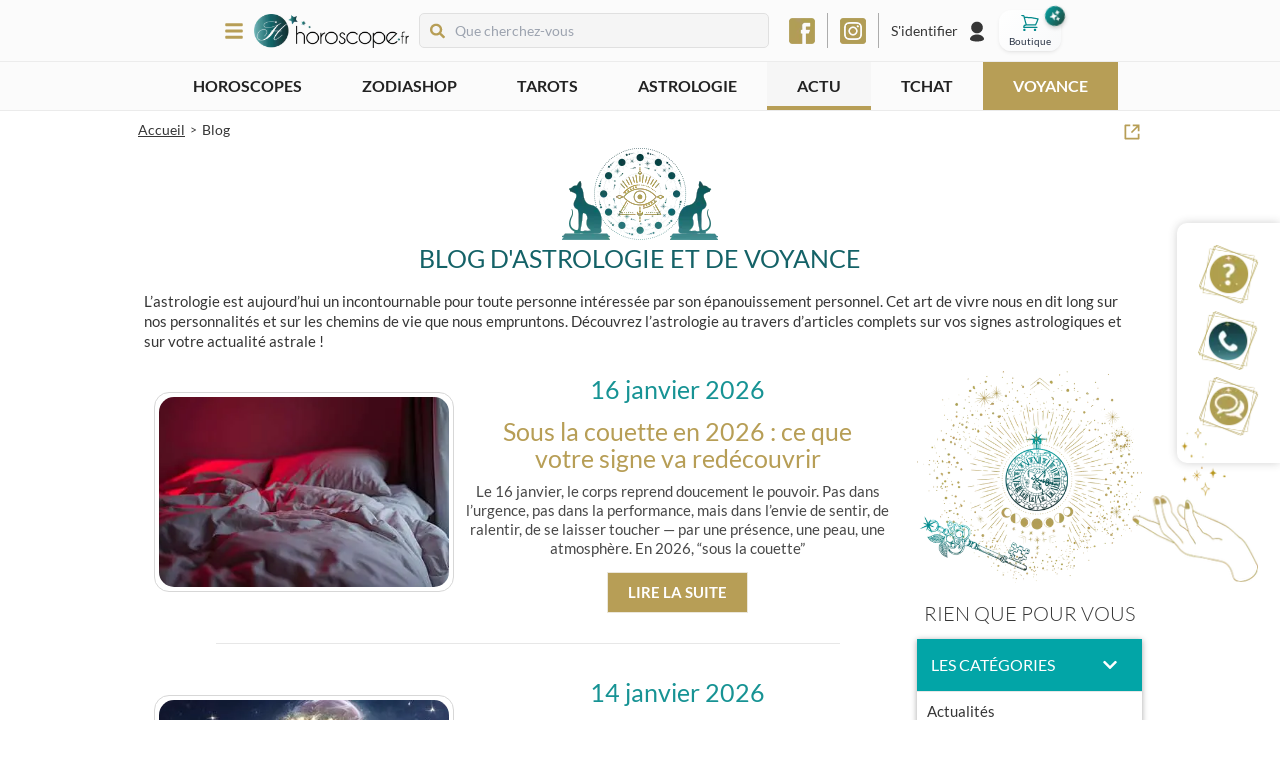

--- FILE ---
content_type: text/css; charset=UTF-8
request_url: https://www.horoscope.fr/_next/static/css/1a44ec958d35d03a.css
body_size: 6459
content:
@font-face{font-family:swiper-icons;src:url("data:application/font-woff;charset=utf-8;base64, [base64]//wADZ2x5ZgAAAywAAADMAAAD2MHtryVoZWFkAAABbAAAADAAAAA2E2+eoWhoZWEAAAGcAAAAHwAAACQC9gDzaG10eAAAAigAAAAZAAAArgJkABFsb2NhAAAC0AAAAFoAAABaFQAUGG1heHAAAAG8AAAAHwAAACAAcABAbmFtZQAAA/gAAAE5AAACXvFdBwlwb3N0AAAFNAAAAGIAAACE5s74hXjaY2BkYGAAYpf5Hu/j+W2+MnAzMYDAzaX6QjD6/4//Bxj5GA8AuRwMYGkAPywL13jaY2BkYGA88P8Agx4j+/8fQDYfA1AEBWgDAIB2BOoAeNpjYGRgYNBh4GdgYgABEMnIABJzYNADCQAACWgAsQB42mNgYfzCOIGBlYGB0YcxjYGBwR1Kf2WQZGhhYGBiYGVmgAFGBiQQkOaawtDAoMBQxXjg/wEGPcYDDA4wNUA2CCgwsAAAO4EL6gAAeNpj2M0gyAACqxgGNWBkZ2D4/wMA+xkDdgAAAHjaY2BgYGaAYBkGRgYQiAHyGMF8FgYHIM3DwMHABGQrMOgyWDLEM1T9/w8UBfEMgLzE////P/5//f/V/xv+r4eaAAeMbAxwIUYmIMHEgKYAYjUcsDAwsLKxc3BycfPw8jEQA/[base64]/uznmfPFBNODM2K7MTQ45YEAZqGP81AmGGcF3iPqOop0r1SPTaTbVkfUe4HXj97wYE+yNwWYxwWu4v1ugWHgo3S1XdZEVqWM7ET0cfnLGxWfkgR42o2PvWrDMBSFj/IHLaF0zKjRgdiVMwScNRAoWUoH78Y2icB/yIY09An6AH2Bdu/UB+yxopYshQiEvnvu0dURgDt8QeC8PDw7Fpji3fEA4z/PEJ6YOB5hKh4dj3EvXhxPqH/SKUY3rJ7srZ4FZnh1PMAtPhwP6fl2PMJMPDgeQ4rY8YT6Gzao0eAEA409DuggmTnFnOcSCiEiLMgxCiTI6Cq5DZUd3Qmp10vO0LaLTd2cjN4fOumlc7lUYbSQcZFkutRG7g6JKZKy0RmdLY680CDnEJ+UMkpFFe1RN7nxdVpXrC4aTtnaurOnYercZg2YVmLN/d/gczfEimrE/fs/bOuq29Zmn8tloORaXgZgGa78yO9/cnXm2BpaGvq25Dv9S4E9+5SIc9PqupJKhYFSSl47+Qcr1mYNAAAAeNptw0cKwkAAAMDZJA8Q7OUJvkLsPfZ6zFVERPy8qHh2YER+3i/BP83vIBLLySsoKimrqKqpa2hp6+jq6RsYGhmbmJqZSy0sraxtbO3sHRydnEMU4uR6yx7JJXveP7WrDycAAAAAAAH//wACeNpjYGRgYOABYhkgZgJCZgZNBkYGLQZtIJsFLMYAAAw3ALgAeNolizEKgDAQBCchRbC2sFER0YD6qVQiBCv/H9ezGI6Z5XBAw8CBK/m5iQQVauVbXLnOrMZv2oLdKFa8Pjuru2hJzGabmOSLzNMzvutpB3N42mNgZGBg4GKQYzBhYMxJLMlj4GBgAYow/P/PAJJhLM6sSoWKfWCAAwDAjgbRAAB42mNgYGBkAIIbCZo5IPrmUn0hGA0AO8EFTQAA");font-weight:400;font-style:normal}:root{--swiper-theme-color:#007aff}.swiper{margin-left:auto;margin-right:auto;position:relative;overflow:hidden;list-style:none;padding:0;z-index:1}.swiper-vertical>.swiper-wrapper{flex-direction:column}.swiper-wrapper{position:relative;width:100%;height:100%;z-index:1;display:flex;transition-property:transform;box-sizing:content-box}.swiper-android .swiper-slide,.swiper-wrapper{transform:translateZ(0)}.swiper-pointer-events{touch-action:pan-y}.swiper-pointer-events.swiper-vertical{touch-action:pan-x}.swiper-slide{flex-shrink:0;width:100%;height:100%;position:relative;transition-property:transform}.swiper-slide-invisible-blank{visibility:hidden}.swiper-autoheight,.swiper-autoheight .swiper-slide{height:auto}.swiper-autoheight .swiper-wrapper{align-items:flex-start;transition-property:transform,height}.swiper-backface-hidden .swiper-slide{transform:translateZ(0);backface-visibility:hidden}.swiper-3d,.swiper-3d.swiper-css-mode .swiper-wrapper{perspective:1200px}.swiper-3d .swiper-cube-shadow,.swiper-3d .swiper-slide,.swiper-3d .swiper-slide-shadow,.swiper-3d .swiper-slide-shadow-bottom,.swiper-3d .swiper-slide-shadow-left,.swiper-3d .swiper-slide-shadow-right,.swiper-3d .swiper-slide-shadow-top,.swiper-3d .swiper-wrapper{transform-style:preserve-3d}.swiper-3d .swiper-slide-shadow,.swiper-3d .swiper-slide-shadow-bottom,.swiper-3d .swiper-slide-shadow-left,.swiper-3d .swiper-slide-shadow-right,.swiper-3d .swiper-slide-shadow-top{position:absolute;left:0;top:0;width:100%;height:100%;pointer-events:none;z-index:10}.swiper-3d .swiper-slide-shadow{background:rgba(0,0,0,.15)}.swiper-3d .swiper-slide-shadow-left{background-image:linear-gradient(270deg,rgba(0,0,0,.5),transparent)}.swiper-3d .swiper-slide-shadow-right{background-image:linear-gradient(90deg,rgba(0,0,0,.5),transparent)}.swiper-3d .swiper-slide-shadow-top{background-image:linear-gradient(0deg,rgba(0,0,0,.5),transparent)}.swiper-3d .swiper-slide-shadow-bottom{background-image:linear-gradient(180deg,rgba(0,0,0,.5),transparent)}.swiper-css-mode>.swiper-wrapper{overflow:auto;scrollbar-width:none;-ms-overflow-style:none}.swiper-css-mode>.swiper-wrapper::-webkit-scrollbar{display:none}.swiper-css-mode>.swiper-wrapper>.swiper-slide{scroll-snap-align:start start}.swiper-horizontal.swiper-css-mode>.swiper-wrapper{scroll-snap-type:x mandatory}.swiper-vertical.swiper-css-mode>.swiper-wrapper{scroll-snap-type:y mandatory}.swiper-centered>.swiper-wrapper:before{content:"";flex-shrink:0;order:9999}.swiper-centered.swiper-horizontal>.swiper-wrapper>.swiper-slide:first-child{margin-inline-start:var(--swiper-centered-offset-before)}.swiper-centered.swiper-horizontal>.swiper-wrapper:before{height:100%;min-height:1px;width:var(--swiper-centered-offset-after)}.swiper-centered.swiper-vertical>.swiper-wrapper>.swiper-slide:first-child{margin-block-start:var(--swiper-centered-offset-before)}.swiper-centered.swiper-vertical>.swiper-wrapper:before{width:100%;min-width:1px;height:var(--swiper-centered-offset-after)}.swiper-centered>.swiper-wrapper>.swiper-slide{scroll-snap-align:center center}.swiper-fade.swiper-free-mode .swiper-slide{transition-timing-function:ease-out}.swiper-fade .swiper-slide{pointer-events:none;transition-property:opacity}.swiper-fade .swiper-slide .swiper-slide{pointer-events:none}.swiper-fade .swiper-slide-active,.swiper-fade .swiper-slide-active .swiper-slide-active{pointer-events:auto}.swiper-cube{overflow:visible}.swiper-cube .swiper-slide{pointer-events:none;backface-visibility:hidden;z-index:1;visibility:hidden;transform-origin:0 0;width:100%;height:100%}.swiper-cube .swiper-slide .swiper-slide{pointer-events:none}.swiper-cube.swiper-rtl .swiper-slide{transform-origin:100% 0}.swiper-cube .swiper-slide-active,.swiper-cube .swiper-slide-active .swiper-slide-active{pointer-events:auto}.swiper-cube .swiper-slide-active,.swiper-cube .swiper-slide-next,.swiper-cube .swiper-slide-next+.swiper-slide,.swiper-cube .swiper-slide-prev{pointer-events:auto;visibility:visible}.swiper-cube .swiper-slide-shadow-bottom,.swiper-cube .swiper-slide-shadow-left,.swiper-cube .swiper-slide-shadow-right,.swiper-cube .swiper-slide-shadow-top{z-index:0;backface-visibility:hidden}.swiper-cube .swiper-cube-shadow{position:absolute;left:0;bottom:0;width:100%;height:100%;opacity:.6;z-index:0}.swiper-cube .swiper-cube-shadow:before{content:"";background:#000;position:absolute;left:0;top:0;bottom:0;right:0;filter:blur(50px)}.swiper-flip{overflow:visible}.swiper-flip .swiper-slide{pointer-events:none;backface-visibility:hidden;z-index:1}.swiper-flip .swiper-slide .swiper-slide{pointer-events:none}.swiper-flip .swiper-slide-active,.swiper-flip .swiper-slide-active .swiper-slide-active{pointer-events:auto}.swiper-flip .swiper-slide-shadow-bottom,.swiper-flip .swiper-slide-shadow-left,.swiper-flip .swiper-slide-shadow-right,.swiper-flip .swiper-slide-shadow-top{z-index:0;backface-visibility:hidden}.swiper-creative .swiper-slide{backface-visibility:hidden;overflow:hidden;transition-property:transform,opacity,height}.swiper-cards{overflow:visible}.swiper-cards .swiper-slide{transform-origin:center bottom;backface-visibility:hidden;overflow:hidden}@keyframes FavoriteButton_titleGradientMove__C8za5{0%{background-position:0}50%{background-position:0 80px}to{background-position:0}}@keyframes FavoriteButton_fadeIn__UiB8D{0%{opacity:0}to{opacity:1}}@keyframes FavoriteButton_fadeOut___S2MS{0%{opacity:1;position:absolute}to{opacity:0;position:absolute}}@keyframes FavoriteButton_moveBlock__pAhZs{0%{position:absolute;left:0;opacity:1}to{position:absolute;left:-100vw;opacity:0}}@keyframes FavoriteButton_likeIt___Fyx0{0%,to{transform:scale(1)}10%{transform:scale(.8)}50%{transform:scale(1.3)}}.FavoriteButton_favoriteButton__meiiy{position:absolute;top:10px;right:15px;font-size:28px;color:#fff;cursor:pointer;transition:.2s;text-shadow:0 0 15px #000;opacity:.8;z-index:3}.FavoriteButton_favoriteButton__meiiy svg{filter:drop-shadow(3px 5px 2px rgba(0,0,0,.4));z-index:2;position:relative}.FavoriteButton_favoriteButton__meiiy .FavoriteButton_smallFlyingHeart__CgTiU{position:absolute;left:3px;top:3px;opacity:.8;font-size:20px;z-index:0}@keyframes FavoriteButton_goToTop__VWGtG{to{top:-60px;opacity:0}}.FavoriteButton_favoriteButton__meiiy.FavoriteButton_isSelected__Q2Fcc{color:#e80000;text-shadow:0 0 15px rgba(0,0,0,.6);animation:FavoriteButton_likeIt___Fyx0 .4s ease-in-out;opacity:1}.FavoriteButton_favoriteButton__meiiy.FavoriteButton_isSelected__Q2Fcc .FavoriteButton_smallFlyingHeart__CgTiU{animation:FavoriteButton_goToTop__VWGtG .8s linear}.FavoriteButton_isSelected__Q2Fcc .FavoriteButton_secondHeart__88lzb{left:0;bottom:0}.FavoriteButton_modal__7zJ9A .FavoriteButton_formWrapper__geyz3{padding:20px}.FavoriteButton_modal__7zJ9A .FavoriteButton_formWrapper__geyz3 form{width:100%;margin:20px 0 0}.FavoriteButton_modal__7zJ9A .FavoriteButton_formWrapper__geyz3 form button{display:flex;width:100%;max-width:320px;border:2px solid #fff;margin-bottom:20px}.FavoriteButton_modal__7zJ9A .FavoriteButton_formWrapper__geyz3 form input{border-radius:3px;text-align:left}.FavoriteButton_modal__7zJ9A .FavoriteButton_formWrapper__geyz3 form input[type=text]{padding:10px;background-color:#fff}.FavoriteButton_modal__7zJ9A .FavoriteButton_formWrapper__geyz3 form input[type=checkbox]{position:relative;top:0}.FavoriteButton_modal__7zJ9A .FavoriteButton_formWrapper__geyz3 form p{color:#484848;font-weight:400;line-height:1.3}.FavoriteButton_modal__7zJ9A .FavoriteButton_formWrapper__geyz3 form a{text-decoration:underline!important}.FavoriteButton_modal__7zJ9A .FavoriteButton_formWrapper__geyz3 form span{flex:1 1;padding-left:10px;color:#484848;line-height:1.2}.FavoriteButton_modal__7zJ9A .FavoriteButton_formWrapper__geyz3 form label{display:flex;flex-wrap:wrap;color:#484848;font-weight:400;line-height:1.5}.FavoriteButton_modal__7zJ9A .FavoriteButton_formWrapper__geyz3 form label>div{width:100%}.FavoriteButton_modal__7zJ9A .FavoriteButton_formWrapper__geyz3 .FavoriteButton_imageWrapper__eLd4n{text-align:center}.FavoriteButton_modal__7zJ9A .FavoriteButton_formWrapper__geyz3 .FavoriteButton_modalTitle__WFJ8C{margin:10px 0 16px;color:#484848;font-weight:700;text-align:center}.FavoriteButton_modal__7zJ9A .FavoriteButton_formWrapper__geyz3 button{margin:auto;font-size:16px}.FavoriteButton_modal__7zJ9A .FavoriteButton_isLoginOrRegistrationModal__OePJ6{padding:20px;display:flex;flex-direction:column;justify-content:center;align-items:center}.FavoriteButton_modal__7zJ9A .FavoriteButton_isLoginOrRegistrationModal__OePJ6 p{text-align:center;font-weight:700}.FavoriteButton_modal__7zJ9A .FavoriteButton_isLoginOrRegistrationModal__OePJ6 div{display:flex;flex-direction:column;justify-content:space-evenly;align-items:center;flex:1;width:100%}.FavoriteButton_modal__7zJ9A .FavoriteButton_deleteFavoriteGameModal__3TIEE{padding:20px;display:flex;flex-direction:column;justify-content:center;align-items:center}.FavoriteButton_modal__7zJ9A .FavoriteButton_deleteFavoriteGameModal__3TIEE p{text-align:center;font-weight:700;width:60%}.FavoriteButton_modal__7zJ9A .FavoriteButton_deleteFavoriteGameModal__3TIEE div{display:flex;flex-direction:row;justify-content:space-evenly;align-items:center;flex:1;width:100%}@keyframes GameThumbnail_titleGradientMove___A_FK{0%{background-position:0}50%{background-position:0 80px}to{background-position:0}}@keyframes GameThumbnail_fadeIn__nRuzn{0%{opacity:0}to{opacity:1}}@keyframes GameThumbnail_fadeOut__4kphm{0%{opacity:1;position:absolute}to{opacity:0;position:absolute}}@keyframes GameThumbnail_moveBlock__wilze{0%{position:absolute;left:0;opacity:1}to{position:absolute;left:-100vw;opacity:0}}.GameThumbnail_game__Aqpx5 .GameThumbnail_item__Hvd_s{display:flex;flex-direction:column;align-items:center;cursor:pointer;transition:.15s ease-in-out}.GameThumbnail_game__Aqpx5 .GameThumbnail_item__Hvd_s>div:first-child{display:flex}.GameThumbnail_game__Aqpx5 .GameThumbnail_item__Hvd_s span.GameThumbnail_itemName__oeM0c{width:100%;display:flex}.GameThumbnail_game__Aqpx5 .GameThumbnail_item__Hvd_s span.GameThumbnail_itemName__oeM0c .GameThumbnail_itemImage__c02a1{transform:translateZ(0);width:100%!important;display:block}.GameThumbnail_game__Aqpx5 .GameThumbnail_item__Hvd_s .GameThumbnail_itemImageWrapper__x6aJ3{border:2px solid #e7e7e7}.GameThumbnail_game__Aqpx5 .GameThumbnail_item__Hvd_s span:last-child{justify-content:center;align-items:center;width:100%;height:50px;box-sizing:border-box;padding:0 8px;font-size:14px;text-align:center;color:#b79e56;transition:.15s ease-in-out;line-height:13px}.GameThumbnail_game__Aqpx5 .GameThumbnail_item__Hvd_s.GameThumbnail_top__xgiH6{display:flex;flex-direction:column;align-items:center;cursor:pointer}.GameThumbnail_game__Aqpx5 .GameThumbnail_item__Hvd_s.GameThumbnail_top__xgiH6 .GameThumbnail_imagesWrapper__giLNQ{position:relative;width:100%;height:320px}.GameThumbnail_game__Aqpx5 .GameThumbnail_item__Hvd_s.GameThumbnail_top__xgiH6 .GameThumbnail_imagesWrapper__giLNQ .GameThumbnail_coverImage__SnduT{border:5px solid rgba(183,158,86,.42)}.GameThumbnail_game__Aqpx5 .GameThumbnail_item__Hvd_s.GameThumbnail_top__xgiH6 .GameThumbnail_imagesWrapper__giLNQ .GameThumbnail_numberImageWrapper__pW6R9{position:absolute;max-width:70px;bottom:-10px;left:-10px;transition:.2s ease-in-out}@media(min-width:768px){.GameThumbnail_game__Aqpx5 .GameThumbnail_item__Hvd_s.GameThumbnail_top__xgiH6 .GameThumbnail_imagesWrapper__giLNQ .GameThumbnail_numberImageWrapper__pW6R9{max-width:120px;left:-30px}}.GameThumbnail_game__Aqpx5 .GameThumbnail_item__Hvd_s.GameThumbnail_top__xgiH6 .GameThumbnail_name__QbM84{color:#b79e56;font-weight:700;font-size:16px;line-height:22px;margin-top:15px;text-align:left;padding:0 10px 0 0}@media(min-width:768px){.GameThumbnail_game__Aqpx5 .GameThumbnail_item__Hvd_s.GameThumbnail_top__xgiH6 .GameThumbnail_name__QbM84{font-size:20px}}.GameThumbnail_game__Aqpx5 .GameThumbnail_item__Hvd_s.GameThumbnail_top__xgiH6:hover .GameThumbnail_imagesWrapper__giLNQ .GameThumbnail_numberImageWrapper__pW6R9{transform:scale(1.1)}@keyframes CategorySwiper_titleGradientMove__mNufp{0%{background-position:0}50%{background-position:0 80px}to{background-position:0}}@keyframes CategorySwiper_fadeIn__c6luv{0%{opacity:0}to{opacity:1}}@keyframes CategorySwiper_fadeOut__wozhQ{0%{opacity:1;position:absolute}to{opacity:0;position:absolute}}@keyframes CategorySwiper_moveBlock__GCawE{0%{position:absolute;left:0;opacity:1}to{position:absolute;left:-100vw;opacity:0}}.CategorySwiper_swiper__qx_v1{margin-bottom:20px;overflow:hidden}.CategorySwiper_swiper__qx_v1 .swiper-wrapper{width:210px}.CategorySwiper_swiper__qx_v1 .swiper{overflow:visible!important}.CategorySwiper_swiper__qx_v1 .swiper-button-next,.CategorySwiper_swiper__qx_v1 .swiper-button-prev{position:absolute;width:20px;height:20px;top:30%;right:10px;z-index:2;border:solid rgba(0,0,0,.82);border-width:4px 4px 0 0;transform:rotate(45deg);cursor:pointer}@media(min-width:768px){.CategorySwiper_swiper__qx_v1 .swiper-button-next,.CategorySwiper_swiper__qx_v1 .swiper-button-prev{width:30px;height:30px;border-width:6px 6px 0 0}}.CategorySwiper_swiper__qx_v1 .swiper-button-next:after,.CategorySwiper_swiper__qx_v1 .swiper-button-prev:after{content:"";position:absolute;width:102%;height:102%;top:-3px;right:-3px;border:solid #fff;border-width:2px 2px 0 0}@media(min-width:768px){.CategorySwiper_swiper__qx_v1 .swiper-button-next:after,.CategorySwiper_swiper__qx_v1 .swiper-button-prev:after{border-width:4px 4px 0 0;top:-5px;right:-5px}}.CategorySwiper_swiper__qx_v1 .swiper-button-prev{left:10px;transform:rotate(225deg)}.CategorySwiper_swiper__qx_v1 .CategorySwiper_headerWrapper__Hcn5f{display:flex;justify-content:space-between;padding:0 2px 0 10px;margin-bottom:15px}.CategorySwiper_swiper__qx_v1 .CategorySwiper_headerWrapper__Hcn5f .CategorySwiper_title__vcvmI{margin:0;font-size:20px;font-weight:400;text-transform:uppercase}.CategorySwiper_swiper__qx_v1 .CategorySwiper_item__cVGAk{display:flex;flex-direction:column;align-items:center;cursor:pointer;transition:.15s ease-in-out}.CategorySwiper_swiper__qx_v1 .CategorySwiper_item__cVGAk>div:first-child{display:flex}.CategorySwiper_swiper__qx_v1 .CategorySwiper_item__cVGAk:hover{-webkit-font-smoothing:subpixel-antialiased;transform:scale(1.1);position:relative;box-shadow:0 0 15px 0 rgba(0,0,0,.2)}.CategorySwiper_swiper__qx_v1 .CategorySwiper_item__cVGAk:hover span:last-child{background:#b79e56;color:#fff;-webkit-text-stroke:0;-webkit-font-smoothing:antialiased}.CategorySwiper_swiper__qx_v1 .CategorySwiper_item__cVGAk span.CategorySwiper_itemName__IP1q7{width:100%;display:flex}.CategorySwiper_swiper__qx_v1 .CategorySwiper_item__cVGAk span.CategorySwiper_itemName__IP1q7 .CategorySwiper_itemImage__uF4TU{transform:translateZ(0);width:100%!important;display:block}.CategorySwiper_swiper__qx_v1 .CategorySwiper_item__cVGAk .CategorySwiper_itemImageWrapper__2GIVC{border:2px solid #e7e7e7}.CategorySwiper_swiper__qx_v1 .CategorySwiper_item__cVGAk span:last-child{justify-content:center;align-items:center;width:100%;height:50px;box-sizing:border-box;padding:0 8px;font-size:14px;text-align:center;color:#b79e56;transition:.15s ease-in-out;line-height:13px}.CategorySwiper_swiper__qx_v1 .CategorySwiper_exploreAll__tIt_V{color:#b79e56;font-weight:700;display:flex;align-items:center}.CategorySwiper_swiper__qx_v1 .CategorySwiper_exploreAll__tIt_V:after{content:"";position:relative;top:1px;display:block;width:6px;height:6px;margin-left:4px;border-top:2px solid #b79e56;border-right:2px solid #b79e56;transform:rotate(45deg)}@keyframes YouMayLike_titleGradientMove___rtxR{0%{background-position:0}50%{background-position:0 80px}to{background-position:0}}@keyframes YouMayLike_fadeIn__chScZ{0%{opacity:0}to{opacity:1}}@keyframes YouMayLike_fadeOut__3PJYV{0%{opacity:1;position:absolute}to{opacity:0;position:absolute}}@keyframes YouMayLike_moveBlock__nOMNK{0%{position:absolute;left:0;opacity:1}to{position:absolute;left:-100vw;opacity:0}}.YouMayLike_youMayLike__5ieSp{margin:30px 0}@media(min-width:768px){.YouMayLike_youMayLike__5ieSp{margin:50px 0}}.YouMayLike_youMayLike__5ieSp .YouMayLike_spinWrapper__xC8x9{display:flex;justify-content:center}.YouMayLike_youMayLike__5ieSp .YouMayLike_categorySwiper__QMI1g .YouMayLike_title__NT7bZ{width:100%;padding:10px;font-size:25px;font-weight:300;text-align:center}@media(min-width:768px){.YouMayLike_youMayLike__5ieSp .YouMayLike_categorySwiper__QMI1g .YouMayLike_title__NT7bZ{font-size:35px}}@keyframes TchatBanner_titleGradientMove__IrEUv{0%{background-position:0}50%{background-position:0 80px}to{background-position:0}}@keyframes TchatBanner_fadeIn___lPKr{0%{opacity:0}to{opacity:1}}@keyframes TchatBanner_fadeOut__vkNf_{0%{opacity:1;position:absolute}to{opacity:0;position:absolute}}@keyframes TchatBanner_moveBlock__cW8t7{0%{position:absolute;left:0;opacity:1}to{position:absolute;left:-100vw;opacity:0}}.TchatBanner_TchatBanner__8JwPs,.TchatBanner_innerParallax__D5U0v{height:55vh}.TchatBanner_TchatBanner__8JwPs{width:100%;background:linear-gradient(#02a5a7,#023437);margin:60px 0 0;position:relative;overflow:hidden;cursor:pointer}@media(min-width:768px){.TchatBanner_TchatBanner__8JwPs{height:35vh}}.TchatBanner_TchatBanner__8JwPs .TchatBanner_gold__5EEnm{color:#f1d161}.TchatBanner_TchatBanner__8JwPs .TchatBanner_animateBackground__whiW5{position:absolute;width:100%;height:100%}@keyframes TchatBanner_firstStars___VRad{0%,to{opacity:1}50%{opacity:.6}}@keyframes TchatBanner_secondStars__YZaTn{0%,to{opacity:.6}50%{opacity:1}}.TchatBanner_TchatBanner__8JwPs .TchatBanner_animateBackground__whiW5>div{position:absolute;width:100%;height:100%}.TchatBanner_TchatBanner__8JwPs .TchatBanner_animateBackground__whiW5>div:first-child{animation:TchatBanner_firstStars___VRad 1.5s linear infinite}.TchatBanner_TchatBanner__8JwPs .TchatBanner_animateBackground__whiW5>div:nth-child(2){animation:TchatBanner_secondStars__YZaTn 1.5s linear infinite}@keyframes TchatBanner_rotateSun__V3tii{0%{transform:rotate(0deg)}to{transform:rotate(1turn)}}.TchatBanner_TchatBanner__8JwPs .TchatBanner_sunContainer__r0VCN{position:absolute;z-index:2;width:100vw;height:100vw;animation:TchatBanner_rotateSun__V3tii 20s linear infinite;top:0;left:0;transform:translateX(-60%) translateY(-50%);opacity:.08}@media(min-width:768px){.TchatBanner_TchatBanner__8JwPs .TchatBanner_sunContainer__r0VCN{top:-156%;left:-14px}}.TchatBanner_TchatBanner__8JwPs .TchatBanner_sunContainer__r0VCN .TchatBanner_sun__qxruL{position:absolute;width:120px;height:120px;border-radius:100%;background:#86bb94;left:50%;top:50%;transform:translateX(-50%) translateY(-50%)}@keyframes TchatBanner_bigger__V5SWx{0%{height:0}to{height:100%}}@keyframes TchatBanner_bigger2__VOrhY{0%{width:0}to{width:100%}}.TchatBanner_TchatBanner__8JwPs .TchatBanner_sunContainer__r0VCN .TchatBanner_rayon__qc4bg{position:absolute;width:6px;height:3000px;left:50%;top:50%;transform:translateX(-50%) translateY(-50%);background:#86bb94;animation:TchatBanner_bigger__V5SWx 2s}@media(min-width:768px){.TchatBanner_TchatBanner__8JwPs .TchatBanner_sunContainer__r0VCN .TchatBanner_rayon__qc4bg{width:12px}}.TchatBanner_TchatBanner__8JwPs .TchatBanner_sunContainer__r0VCN .TchatBanner_rayon__qc4bg.TchatBanner_horizontal__UncWN{width:3000px;height:6px;animation:TchatBanner_bigger2__VOrhY 2s}@media(min-width:768px){.TchatBanner_TchatBanner__8JwPs .TchatBanner_sunContainer__r0VCN .TchatBanner_rayon__qc4bg.TchatBanner_horizontal__UncWN{height:12px}}.TchatBanner_TchatBanner__8JwPs .TchatBanner_sunContainer__r0VCN .TchatBanner_rayon__qc4bg.TchatBanner_diagonale__yukYm{width:3000px;height:6px;animation:TchatBanner_bigger2__VOrhY 2s;transform:translateX(-50%) translateY(-50%) rotate(45deg)}@media(min-width:768px){.TchatBanner_TchatBanner__8JwPs .TchatBanner_sunContainer__r0VCN .TchatBanner_rayon__qc4bg.TchatBanner_diagonale__yukYm{height:12px}}.TchatBanner_TchatBanner__8JwPs .TchatBanner_sunContainer__r0VCN .TchatBanner_rayon__qc4bg.TchatBanner_diagonale2__bYL09{width:3000px;height:6px;animation:TchatBanner_bigger2__VOrhY 2s;transform:translateX(-50%) translateY(-50%) rotate(-45deg)}@media(min-width:768px){.TchatBanner_TchatBanner__8JwPs .TchatBanner_sunContainer__r0VCN .TchatBanner_rayon__qc4bg.TchatBanner_diagonale2__bYL09{height:12px}}.TchatBanner_TchatBanner__8JwPs .TchatBanner_textContent__0XOpz{position:absolute;display:flex;flex-direction:column;justify-content:center;align-items:center;width:100%;height:100%;top:0;left:0;right:0;margin:0 auto;color:#fff;text-align:center;z-index:20;font-family:Lato,sans-serif}@media(min-width:768px){.TchatBanner_TchatBanner__8JwPs .TchatBanner_textContent__0XOpz{font-size:2.5vh;width:769px}}.TchatBanner_TchatBanner__8JwPs .TchatBanner_textContent__0XOpz p{font-size:1.2em;line-height:1.1em;margin:0}.TchatBanner_TchatBanner__8JwPs .TchatBanner_textContent__0XOpz .TchatBanner_big__RXB4H{font-family:Montserrat,sans-serif;font-weight:900;font-size:1.2em;text-transform:uppercase}.TchatBanner_TchatBanner__8JwPs .TchatBanner_textContent__0XOpz .TchatBanner_firstLine__iNYNo{font-size:1.2em}.TchatBanner_TchatBanner__8JwPs .TchatBanner_textContent__0XOpz button{margin-top:20px;font-size:.8em}@media(min-width:768px){.TchatBanner_TchatBanner__8JwPs .TchatBanner_textContent__0XOpz button{font-size:16px}}.TchatBanner_TchatBanner__8JwPs.TchatBanner_small__EdCJZ{height:28vh;position:relative}@media(min-width:768px){.TchatBanner_TchatBanner__8JwPs.TchatBanner_small__EdCJZ{height:15vh}}.TchatBanner_TchatBanner__8JwPs.TchatBanner_small__EdCJZ .TchatBanner_textContent__0XOpz{width:100%;padding-bottom:50px;display:flex;flex-direction:row;justify-content:flex-start;align-items:center;text-align:left}@media(min-width:768px){.TchatBanner_TchatBanner__8JwPs.TchatBanner_small__EdCJZ .TchatBanner_textContent__0XOpz{padding-bottom:0}}.TchatBanner_TchatBanner__8JwPs.TchatBanner_small__EdCJZ .TchatBanner_textContent__0XOpz .TchatBanner_tchatIcon__7qmZj{padding:0 10px;flex:0 0 18%;margin:0;display:flex;flex-direction:column;justify-content:center;align-items:center}.TchatBanner_TchatBanner__8JwPs.TchatBanner_small__EdCJZ .TchatBanner_textContent__0XOpz .TchatBanner_tchatIcon__7qmZj img,.TchatBanner_TchatBanner__8JwPs.TchatBanner_small__EdCJZ .TchatBanner_textContent__0XOpz .TchatBanner_tchatIcon__7qmZj span{display:block}@media(min-width:768px){.TchatBanner_TchatBanner__8JwPs.TchatBanner_small__EdCJZ .TchatBanner_textContent__0XOpz .TchatBanner_tchatIcon__7qmZj{flex:0 0 10%;padding:0 40px}}.TchatBanner_TchatBanner__8JwPs.TchatBanner_small__EdCJZ .TchatBanner_textContent__0XOpz p{font-size:1em;line-height:1.1em}.TchatBanner_TchatBanner__8JwPs.TchatBanner_small__EdCJZ .TchatBanner_textContent__0XOpz .TchatBanner_big__RXB4H{font-size:1.2em}.TchatBanner_TchatBanner__8JwPs.TchatBanner_small__EdCJZ .TchatBanner_textContent__0XOpz .TchatBanner_firstLine__iNYNo{flex:1}.TchatBanner_TchatBanner__8JwPs.TchatBanner_small__EdCJZ .TchatBanner_textContent__0XOpz .TchatBanner_firstLine__iNYNo>div{display:flex;flex-direction:row;flex-wrap:wrap;flex:1;align-items:flex-end}@media(min-width:768px){.TchatBanner_TchatBanner__8JwPs.TchatBanner_small__EdCJZ .TchatBanner_textContent__0XOpz .TchatBanner_firstLine__iNYNo>div{line-height:38px}}.TchatBanner_TchatBanner__8JwPs.TchatBanner_small__EdCJZ .TchatBanner_textContent__0XOpz .TchatBanner_secondLine__o2dmg{position:absolute;bottom:0;padding:10px;width:100%;display:flex;flex-direction:column;justify-content:center;align-items:center}@media(min-width:768px){.TchatBanner_TchatBanner__8JwPs.TchatBanner_small__EdCJZ .TchatBanner_textContent__0XOpz .TchatBanner_secondLine__o2dmg{position:relative;width:auto}.TchatBanner_TchatBanner__8JwPs.TchatBanner_small__EdCJZ .TchatBanner_textContent__0XOpz .TchatBanner_secondLine__o2dmg button{display:block;margin:0 150px 0 0}}.TchatBanner_chatSalonBanner__AxTFD{color:#515151;background:#f5f5f5;position:relative;overflow:hidden;display:flex;flex-direction:column}@media(min-width:768px){.TchatBanner_chatSalonBanner__AxTFD{padding:0;flex-direction:row}}.TchatBanner_chatSalonBanner__AxTFD>div{flex:1;position:relative}.TchatBanner_chatSalonBanner__AxTFD>div.TchatBanner_image__768SF{position:relative}.TchatBanner_chatSalonBanner__AxTFD>div.TchatBanner_image__768SF img,.TchatBanner_chatSalonBanner__AxTFD>div.TchatBanner_image__768SF span{display:block!important}.TchatBanner_chatSalonBanner__AxTFD>div.TchatBanner_image__768SF:after{content:"";position:absolute;top:0;left:0;width:100%;height:98%;background:transparent}@media(min-width:768px){.TchatBanner_chatSalonBanner__AxTFD>div.TchatBanner_image__768SF:after{height:100%}}.TchatBanner_chatSalonBanner__AxTFD .TchatBanner_subtitle___vNUC,.TchatBanner_chatSalonBanner__AxTFD .TchatBanner_title__dBvih{font-size:22px;text-transform:uppercase}@media(min-width:768px){.TchatBanner_chatSalonBanner__AxTFD .TchatBanner_subtitle___vNUC,.TchatBanner_chatSalonBanner__AxTFD .TchatBanner_title__dBvih{font-size:35px;text-align:center}}.TchatBanner_chatSalonBanner__AxTFD .TchatBanner_title__dBvih{color:#b79e56;padding:0 20px}.TchatBanner_chatSalonBanner__AxTFD .TchatBanner_subtitle___vNUC{font-weight:500;padding:0 20px}.TchatBanner_chatSalonBanner__AxTFD p{font-size:16px;line-height:20px;padding:0 20px}@media(min-width:768px){.TchatBanner_chatSalonBanner__AxTFD p{font-size:18px;line-height:24px}}.TchatBanner_chatSalonBanner__AxTFD a{display:flex;flex-direction:row;justify-content:center;align-items:center;display:inline-block;transition:.4s;opacity:.6;margin-left:4px}.TchatBanner_chatSalonBanner__AxTFD a:hover{opacity:1}.TchatBanner_chatSalonBanner__AxTFD a:hover svg{left:8px}.TchatBanner_chatSalonBanner__AxTFD a svg{position:relative;top:4px;left:4px;transition:.4s;transform:rotate(-90deg)}.TchatBanner_chatSalonBanner__AxTFD .TchatBanner_cover__4U2Mf{position:relative;display:none;text-align:center}@media(min-width:768px){.TchatBanner_chatSalonBanner__AxTFD .TchatBanner_cover__4U2Mf{display:block}}.TchatBanner_chatSalonBanner__AxTFD .TchatBanner_cover__4U2Mf .TchatBanner_moon__s9H0o{position:absolute;left:50%;top:50%;transform:translateX(-50%) translateY(-50%)}.TchatBanner_chatSalonBanner__AxTFD .TchatBanner_coverImage__w7YU8{position:relative;width:100%;height:80vh;z-index:0}.TchatBanner_chatSalonBanner__AxTFD .TchatBanner_content__DJY3n{position:relative;width:100%;height:100%;top:0;left:0;display:flex;align-items:center;justify-content:center}.TchatBanner_chatSalonBanner__AxTFD .TchatBanner_content__DJY3n>div{max-width:768px}.TchatBanner_chatSalonBanner__AxTFD .TchatBanner_decorationImage__sE8cT{position:absolute;z-index:0;top:0;right:0;width:200px}@media(min-width:768px){.TchatBanner_chatSalonBanner__AxTFD .TchatBanner_decorationImage__sE8cT{top:-80px;right:70%;width:300px;transform:translateX(50%)}}.TchatBanner_chatSalonBanner__AxTFD .TchatBanner_button__UFdGl{display:flex;justify-content:center}@keyframes EmptyContentMessage_titleGradientMove__BsOVe{0%{background-position:0}50%{background-position:0 80px}to{background-position:0}}@keyframes EmptyContentMessage_fadeIn__ZeMwV{0%{opacity:0}to{opacity:1}}@keyframes EmptyContentMessage_fadeOut__U518V{0%{opacity:1;position:absolute}to{opacity:0;position:absolute}}@keyframes EmptyContentMessage_moveBlock__RFQFW{0%{position:absolute;left:0;opacity:1}to{position:absolute;left:-100vw;opacity:0}}.EmptyContentMessage_EmptyContentMessage__uZs8X{display:flex;flex-direction:column;justify-content:center;align-items:center;text-align:center}.EmptyContentMessage_EmptyContentMessage__uZs8X svg{font-size:45px;color:#e7e7e7}@keyframes slug_titleGradientMove__BsbVj{0%{background-position:0}50%{background-position:0 80px}to{background-position:0}}@keyframes slug_fadeIn__ljJ_b{0%{opacity:0}to{opacity:1}}@keyframes slug_fadeOut__yRyCi{0%{opacity:1;position:absolute}to{opacity:0;position:absolute}}@keyframes slug_moveBlock__Sz7F5{0%{position:absolute;left:0;opacity:1}to{position:absolute;left:-100vw;opacity:0}}.slug_divination__CSFe5{color:#363636}.slug_divination__CSFe5 .slug_introduction__M5Lz5{text-align:center;margin-top:8px}.slug_divination__CSFe5 .slug_introduction__M5Lz5 .slug_title__joWh0{margin:14px auto 21px;font-size:40px;line-height:40px;color:#b79e56;font-family:Caveat,cursive}@media(min-width:768px){.slug_divination__CSFe5 .slug_introduction__M5Lz5 .slug_title__joWh0{font-size:50px;line-height:50px}}.slug_divination__CSFe5 .slug_gameContainer__ZoQt0{position:relative;text-align:center}.slug_divination__CSFe5 .slug_gameContainer__ZoQt0 .slug_game__RgDZZ{width:476px;height:497px;transform:scale(.7);margin:-73px;border:none}@media(min-width:768px){.slug_divination__CSFe5 .slug_gameContainer__ZoQt0 .slug_game__RgDZZ{transform:scale(1);margin:auto}}.slug_divination__CSFe5 .slug_aboutTitle__Gestt{font-weight:700;font-size:18px}.slug_divination__CSFe5 .slug_about__b9NSt{margin-top:20px;color:#363636;font-size:14px}.slug_recaptchaMention__zaNKG{margin-top:15px;text-align:center;font-size:16px}

--- FILE ---
content_type: text/css; charset=UTF-8
request_url: https://www.horoscope.fr/_next/static/css/a937b02622b0f1b7.css
body_size: 6045
content:
@font-face{font-family:swiper-icons;src:url("data:application/font-woff;charset=utf-8;base64, [base64]//wADZ2x5ZgAAAywAAADMAAAD2MHtryVoZWFkAAABbAAAADAAAAA2E2+eoWhoZWEAAAGcAAAAHwAAACQC9gDzaG10eAAAAigAAAAZAAAArgJkABFsb2NhAAAC0AAAAFoAAABaFQAUGG1heHAAAAG8AAAAHwAAACAAcABAbmFtZQAAA/gAAAE5AAACXvFdBwlwb3N0AAAFNAAAAGIAAACE5s74hXjaY2BkYGAAYpf5Hu/j+W2+MnAzMYDAzaX6QjD6/4//Bxj5GA8AuRwMYGkAPywL13jaY2BkYGA88P8Agx4j+/8fQDYfA1AEBWgDAIB2BOoAeNpjYGRgYNBh4GdgYgABEMnIABJzYNADCQAACWgAsQB42mNgYfzCOIGBlYGB0YcxjYGBwR1Kf2WQZGhhYGBiYGVmgAFGBiQQkOaawtDAoMBQxXjg/wEGPcYDDA4wNUA2CCgwsAAAO4EL6gAAeNpj2M0gyAACqxgGNWBkZ2D4/wMA+xkDdgAAAHjaY2BgYGaAYBkGRgYQiAHyGMF8FgYHIM3DwMHABGQrMOgyWDLEM1T9/w8UBfEMgLzE////P/5//f/V/xv+r4eaAAeMbAxwIUYmIMHEgKYAYjUcsDAwsLKxc3BycfPw8jEQA/[base64]/uznmfPFBNODM2K7MTQ45YEAZqGP81AmGGcF3iPqOop0r1SPTaTbVkfUe4HXj97wYE+yNwWYxwWu4v1ugWHgo3S1XdZEVqWM7ET0cfnLGxWfkgR42o2PvWrDMBSFj/IHLaF0zKjRgdiVMwScNRAoWUoH78Y2icB/yIY09An6AH2Bdu/UB+yxopYshQiEvnvu0dURgDt8QeC8PDw7Fpji3fEA4z/PEJ6YOB5hKh4dj3EvXhxPqH/SKUY3rJ7srZ4FZnh1PMAtPhwP6fl2PMJMPDgeQ4rY8YT6Gzao0eAEA409DuggmTnFnOcSCiEiLMgxCiTI6Cq5DZUd3Qmp10vO0LaLTd2cjN4fOumlc7lUYbSQcZFkutRG7g6JKZKy0RmdLY680CDnEJ+UMkpFFe1RN7nxdVpXrC4aTtnaurOnYercZg2YVmLN/d/gczfEimrE/fs/bOuq29Zmn8tloORaXgZgGa78yO9/cnXm2BpaGvq25Dv9S4E9+5SIc9PqupJKhYFSSl47+Qcr1mYNAAAAeNptw0cKwkAAAMDZJA8Q7OUJvkLsPfZ6zFVERPy8qHh2YER+3i/BP83vIBLLySsoKimrqKqpa2hp6+jq6RsYGhmbmJqZSy0sraxtbO3sHRydnEMU4uR6yx7JJXveP7WrDycAAAAAAAH//wACeNpjYGRgYOABYhkgZgJCZgZNBkYGLQZtIJsFLMYAAAw3ALgAeNolizEKgDAQBCchRbC2sFER0YD6qVQiBCv/H9ezGI6Z5XBAw8CBK/m5iQQVauVbXLnOrMZv2oLdKFa8Pjuru2hJzGabmOSLzNMzvutpB3N42mNgZGBg4GKQYzBhYMxJLMlj4GBgAYow/P/PAJJhLM6sSoWKfWCAAwDAjgbRAAB42mNgYGBkAIIbCZo5IPrmUn0hGA0AO8EFTQAA");font-weight:400;font-style:normal}:root{--swiper-theme-color:#007aff}.swiper{margin-left:auto;margin-right:auto;position:relative;overflow:hidden;list-style:none;padding:0;z-index:1}.swiper-vertical>.swiper-wrapper{flex-direction:column}.swiper-wrapper{position:relative;width:100%;height:100%;z-index:1;display:flex;transition-property:transform;box-sizing:content-box}.swiper-android .swiper-slide,.swiper-wrapper{transform:translateZ(0)}.swiper-pointer-events{touch-action:pan-y}.swiper-pointer-events.swiper-vertical{touch-action:pan-x}.swiper-slide{flex-shrink:0;width:100%;height:100%;position:relative;transition-property:transform}.swiper-slide-invisible-blank{visibility:hidden}.swiper-autoheight,.swiper-autoheight .swiper-slide{height:auto}.swiper-autoheight .swiper-wrapper{align-items:flex-start;transition-property:transform,height}.swiper-backface-hidden .swiper-slide{transform:translateZ(0);backface-visibility:hidden}.swiper-3d,.swiper-3d.swiper-css-mode .swiper-wrapper{perspective:1200px}.swiper-3d .swiper-cube-shadow,.swiper-3d .swiper-slide,.swiper-3d .swiper-slide-shadow,.swiper-3d .swiper-slide-shadow-bottom,.swiper-3d .swiper-slide-shadow-left,.swiper-3d .swiper-slide-shadow-right,.swiper-3d .swiper-slide-shadow-top,.swiper-3d .swiper-wrapper{transform-style:preserve-3d}.swiper-3d .swiper-slide-shadow,.swiper-3d .swiper-slide-shadow-bottom,.swiper-3d .swiper-slide-shadow-left,.swiper-3d .swiper-slide-shadow-right,.swiper-3d .swiper-slide-shadow-top{position:absolute;left:0;top:0;width:100%;height:100%;pointer-events:none;z-index:10}.swiper-3d .swiper-slide-shadow{background:rgba(0,0,0,.15)}.swiper-3d .swiper-slide-shadow-left{background-image:linear-gradient(270deg,rgba(0,0,0,.5),transparent)}.swiper-3d .swiper-slide-shadow-right{background-image:linear-gradient(90deg,rgba(0,0,0,.5),transparent)}.swiper-3d .swiper-slide-shadow-top{background-image:linear-gradient(0deg,rgba(0,0,0,.5),transparent)}.swiper-3d .swiper-slide-shadow-bottom{background-image:linear-gradient(180deg,rgba(0,0,0,.5),transparent)}.swiper-css-mode>.swiper-wrapper{overflow:auto;scrollbar-width:none;-ms-overflow-style:none}.swiper-css-mode>.swiper-wrapper::-webkit-scrollbar{display:none}.swiper-css-mode>.swiper-wrapper>.swiper-slide{scroll-snap-align:start start}.swiper-horizontal.swiper-css-mode>.swiper-wrapper{scroll-snap-type:x mandatory}.swiper-vertical.swiper-css-mode>.swiper-wrapper{scroll-snap-type:y mandatory}.swiper-centered>.swiper-wrapper:before{content:"";flex-shrink:0;order:9999}.swiper-centered.swiper-horizontal>.swiper-wrapper>.swiper-slide:first-child{margin-inline-start:var(--swiper-centered-offset-before)}.swiper-centered.swiper-horizontal>.swiper-wrapper:before{height:100%;min-height:1px;width:var(--swiper-centered-offset-after)}.swiper-centered.swiper-vertical>.swiper-wrapper>.swiper-slide:first-child{margin-block-start:var(--swiper-centered-offset-before)}.swiper-centered.swiper-vertical>.swiper-wrapper:before{width:100%;min-width:1px;height:var(--swiper-centered-offset-after)}.swiper-centered>.swiper-wrapper>.swiper-slide{scroll-snap-align:center center}.swiper-fade.swiper-free-mode .swiper-slide{transition-timing-function:ease-out}.swiper-fade .swiper-slide{pointer-events:none;transition-property:opacity}.swiper-fade .swiper-slide .swiper-slide{pointer-events:none}.swiper-fade .swiper-slide-active,.swiper-fade .swiper-slide-active .swiper-slide-active{pointer-events:auto}.swiper-cube{overflow:visible}.swiper-cube .swiper-slide{pointer-events:none;backface-visibility:hidden;z-index:1;visibility:hidden;transform-origin:0 0;width:100%;height:100%}.swiper-cube .swiper-slide .swiper-slide{pointer-events:none}.swiper-cube.swiper-rtl .swiper-slide{transform-origin:100% 0}.swiper-cube .swiper-slide-active,.swiper-cube .swiper-slide-active .swiper-slide-active{pointer-events:auto}.swiper-cube .swiper-slide-active,.swiper-cube .swiper-slide-next,.swiper-cube .swiper-slide-next+.swiper-slide,.swiper-cube .swiper-slide-prev{pointer-events:auto;visibility:visible}.swiper-cube .swiper-slide-shadow-bottom,.swiper-cube .swiper-slide-shadow-left,.swiper-cube .swiper-slide-shadow-right,.swiper-cube .swiper-slide-shadow-top{z-index:0;backface-visibility:hidden}.swiper-cube .swiper-cube-shadow{position:absolute;left:0;bottom:0;width:100%;height:100%;opacity:.6;z-index:0}.swiper-cube .swiper-cube-shadow:before{content:"";background:#000;position:absolute;left:0;top:0;bottom:0;right:0;filter:blur(50px)}.swiper-flip{overflow:visible}.swiper-flip .swiper-slide{pointer-events:none;backface-visibility:hidden;z-index:1}.swiper-flip .swiper-slide .swiper-slide{pointer-events:none}.swiper-flip .swiper-slide-active,.swiper-flip .swiper-slide-active .swiper-slide-active{pointer-events:auto}.swiper-flip .swiper-slide-shadow-bottom,.swiper-flip .swiper-slide-shadow-left,.swiper-flip .swiper-slide-shadow-right,.swiper-flip .swiper-slide-shadow-top{z-index:0;backface-visibility:hidden}.swiper-creative .swiper-slide{backface-visibility:hidden;overflow:hidden;transition-property:transform,opacity,height}.swiper-cards{overflow:visible}.swiper-cards .swiper-slide{transform-origin:center bottom;backface-visibility:hidden;overflow:hidden}.ProductGrid_container__LaHTm{position:relative;margin-top:20px;margin-bottom:20px;padding:20px 10px;background-image:linear-gradient(180deg,#f8f9fa,#fff);border-radius:20px;box-shadow:0 5px 15px rgba(0,0,0,.05)}.ProductGrid_highlightedGradient__joyqB{background:linear-gradient(45deg,gold,orange,#ff8c00,gold);background-size:300% 300%;animation:ProductGrid_gradientAnimation__xB3x4 8s ease infinite;box-shadow:0 5px 15px rgba(255,165,0,.2)}@keyframes ProductGrid_gradientAnimation__xB3x4{0%{background-position:0 50%}50%{background-position:100% 50%}to{background-position:0 50%}}.ProductGrid_subtleContainer__IQazm{position:relative;padding:.75rem .5rem;background:linear-gradient(180deg,#fafaf9,#fff)}@media(min-width:768px){.ProductGrid_subtleContainer__IQazm{padding:1rem}}.ProductGrid_subtleHeader__Usy47{display:flex;align-items:center;justify-content:center;gap:.75rem;margin-bottom:.75rem}@media(min-width:768px){.ProductGrid_subtleHeader__Usy47{margin-bottom:1rem}}.ProductGrid_subtleHeaderLine__vgk9y{flex:1;max-width:60px;height:1px;background:linear-gradient(90deg,transparent,#d6d3d1,transparent)}@media(min-width:768px){.ProductGrid_subtleHeaderLine__vgk9y{max-width:80px}}.ProductGrid_subtleTitle__4JjsX{font-size:.75rem;font-weight:500;color:#78716c;letter-spacing:.08em;text-transform:uppercase;margin:0;text-align:center}@media(min-width:768px){.ProductGrid_subtleTitle__4JjsX{font-size:.8rem;letter-spacing:.1em}}.ProductGrid_subtleSpinner__WTg4S{width:20px;height:20px;border:1.5px solid #e7e5e4;border-top-color:#a8a29e;border-radius:50%;animation:ProductGrid_spin__7qfI2 .8s linear infinite}.ProductGrid_subtleSwiperContainer__HTEM_{width:100%;overflow:hidden;position:relative}.ProductGrid_subtleSwiperContainer__HTEM_ .swiper-slide{height:auto;transition:opacity .3s ease}.ProductGrid_subtleSwiperContainer__HTEM_ .swiper-pagination{bottom:-12px;padding:4px 0}.ProductGrid_subtleSwiperContainer__HTEM_ .swiper-pagination-bullet{width:4px;height:4px;background-color:#d6d3d1;opacity:1;transition:all .3s ease;margin:0 2px}.ProductGrid_subtleSwiperContainer__HTEM_ .swiper-pagination-bullet-active{width:14px;border-radius:2px;background-color:#a8a29e}.ProductGrid_subtleSwiperContainer__HTEM_ .nextButton,.ProductGrid_subtleSwiperContainer__HTEM_ .previousButton{background:hsla(0,0%,100%,.9);width:28px;height:28px;border-radius:50%;box-shadow:0 1px 4px rgba(0,0,0,.06);border:1px solid #e7e5e4;transition:all .2s ease;top:50%;transform:translateY(-50%);display:flex;align-items:center;justify-content:center;opacity:.7}.ProductGrid_subtleSwiperContainer__HTEM_ .nextButton:hover,.ProductGrid_subtleSwiperContainer__HTEM_ .previousButton:hover{opacity:1;box-shadow:0 2px 6px rgba(0,0,0,.1);background:#fff}.ProductGrid_subtleSwiperContainer__HTEM_ .nextButton:after,.ProductGrid_subtleSwiperContainer__HTEM_ .previousButton:after{content:"";width:6px;height:6px;border:1.5px solid #a8a29e;border-right:0;border-bottom:0;transition:all .2s ease}.ProductGrid_subtleSwiperContainer__HTEM_ .nextButton{right:4px}@media(min-width:768px){.ProductGrid_subtleSwiperContainer__HTEM_ .nextButton{right:8px}}.ProductGrid_subtleSwiperContainer__HTEM_ .nextButton:after{transform:rotate(135deg);margin-left:-2px}.ProductGrid_subtleSwiperContainer__HTEM_ .previousButton{left:4px}@media(min-width:768px){.ProductGrid_subtleSwiperContainer__HTEM_ .previousButton{left:8px}}.ProductGrid_subtleSwiperContainer__HTEM_ .previousButton:after{transform:rotate(-45deg);margin-right:-2px}.ProductGrid_sectionTitle__XEgBK{font-size:2.8rem;font-weight:800;margin-bottom:3rem;color:#1a1a1a;text-align:center;position:relative;text-transform:uppercase;letter-spacing:2px;padding:0 2rem;line-height:1.2}.ProductGrid_sectionTitle__XEgBK:before{left:0;background:linear-gradient(90deg,transparent,#03898b)}.ProductGrid_sectionTitle__XEgBK:after,.ProductGrid_sectionTitle__XEgBK:before{content:"";position:absolute;top:50%;width:30%;height:2px;transform:translateY(-50%)}.ProductGrid_sectionTitle__XEgBK:after{right:0;background:linear-gradient(270deg,transparent,#03898b)}.ProductGrid_sectionTitle__XEgBK span{display:inline-block;position:relative;padding:0 1rem;background:linear-gradient(45deg,#03898b,#04b4b7);-webkit-background-clip:text;-webkit-text-fill-color:transparent;text-shadow:2px 2px 4px rgba(0,0,0,.1)}@media(max-width:768px){.ProductGrid_sectionTitle__XEgBK{font-size:2rem;margin-bottom:2rem;letter-spacing:1px;padding:0 1rem}.ProductGrid_sectionTitle__XEgBK:after,.ProductGrid_sectionTitle__XEgBK:before{width:20%}}@media(max-width:480px){.ProductGrid_sectionTitle__XEgBK{font-size:1.6rem;margin-bottom:1.5rem;letter-spacing:.5px;padding:0 .5rem}.ProductGrid_sectionTitle__XEgBK:after,.ProductGrid_sectionTitle__XEgBK:before{width:15%}}.ProductGrid_loadingContainer__X7ANP{display:flex;justify-content:center;align-items:center;min-height:150px}.ProductGrid_loadingSpinner__lTQN2{width:50px;height:50px;border:3px solid #f3f3f3;border-top-color:#03898b;border-radius:50%;animation:ProductGrid_spin__7qfI2 1s linear infinite}@keyframes ProductGrid_spin__7qfI2{0%{transform:rotate(0deg)}to{transform:rotate(1turn)}}.ProductGrid_swiperContainer__gQeIg{width:100%;padding:0;margin:5px 0;overflow:hidden;position:relative}.ProductGrid_swiperContainer__gQeIg .swiper-slide{transition:all .4s cubic-bezier(.4,0,.2,1);opacity:1;transform:none;height:auto}.ProductGrid_swiperContainer__gQeIg .swiper-slide:hover{opacity:1;z-index:10}.ProductGrid_swiperContainer__gQeIg .swiper-slide-active{opacity:1;transform:none}.ProductGrid_swiperContainer__gQeIg .swiper-slide-active>div{transform:none}.ProductGrid_swiperContainer__gQeIg .swiper-pagination{bottom:-25px;padding:10px 0}.ProductGrid_swiperContainer__gQeIg .swiper-pagination-bullet{width:8px;height:8px;background-color:#03898b;opacity:.3;transition:all .3s ease;margin:0 4px}.ProductGrid_swiperContainer__gQeIg .swiper-pagination-bullet-active{width:8px;border-radius:4px;background:linear-gradient(90deg,#03898b,#04b4b7);opacity:1}.ProductGrid_swiperContainer__gQeIg .nextButton,.ProductGrid_swiperContainer__gQeIg .previousButton{background:rgba(0,0,0,.4);-webkit-backdrop-filter:blur(20px);backdrop-filter:blur(20px);width:40px;height:40px;border-radius:50%;box-shadow:0 4px 15px rgba(0,0,0,.1);transition:all .3s ease;top:50%;transform:translateY(-50%);display:flex;align-items:center;justify-content:center}.ProductGrid_swiperContainer__gQeIg .nextButton:after,.ProductGrid_swiperContainer__gQeIg .previousButton:after{content:"";width:10px;height:10px;border:2px solid #fff;border-right:0;border-bottom:0;transform:rotate(-45deg);transition:all .3s ease}.ProductGrid_swiperContainer__gQeIg .nextButton{right:20px}.ProductGrid_swiperContainer__gQeIg .nextButton:after{transform:rotate(135deg)}.ProductGrid_swiperContainer__gQeIg .previousButton{left:20px}.ProductGrid_swiperContainer__gQeIg .previousButton:after{transform:rotate(-45deg)}.ProductGrid_productBadge__weyys{position:absolute;top:10px;right:10px;background:linear-gradient(45deg,#03898b,#04b4b7);color:#fff;padding:5px 10px;border-radius:15px;font-size:.8rem;font-weight:600;text-transform:uppercase;letter-spacing:1px;box-shadow:0 2px 5px rgba(0,0,0,.2);z-index:1}@keyframes ProductGrid_pulse__e_L9o{0%,to{opacity:1}50%{opacity:.8}}.ProductGrid_pulse__e_L9o{animation:ProductGrid_pulse__e_L9o 2s infinite}@keyframes ProductGrid_haloRing__bXHpr{0%{box-shadow:0 0 0 0 rgba(239,68,68,.4)}70%{box-shadow:0 0 0 10px rgba(239,68,68,0)}to{box-shadow:0 0 0 0 rgba(239,68,68,0)}}.ProductGrid_animate-halo-ring__LRCza{animation:ProductGrid_haloRing__bXHpr 2s infinite}.ProductGrid_animate-pulse-halo__bj5OX{animation:ProductGrid_pulse__e_L9o 2s cubic-bezier(.4,0,.6,1) infinite}@keyframes ProductGrid_customPing__rEBRY{0%{transform:scale(1);opacity:.3}50%{transform:scale(1.5);opacity:0}to{transform:scale(1);opacity:0}}.ProductGrid_custom-ping__ezahy{animation:ProductGrid_customPing__rEBRY 2s cubic-bezier(0,0,.2,1) infinite}.ProductGrid_compactSwiperContainer__a66K5{width:100%;overflow:hidden;position:relative;margin:0 -4px;padding:4px}.ProductGrid_compactSwiperContainer__a66K5 .swiper-slide{height:auto}.ProductGrid_compactSwiperContainer__a66K5 .swiper-pagination{display:none}@keyframes zodiashop_titleGradientMove__4B574{0%{background-position:0}50%{background-position:0 80px}to{background-position:0}}@keyframes zodiashop_fadeIn__J0OpJ{0%{opacity:0}to{opacity:1}}@keyframes zodiashop_fadeOut__EB7Qp{0%{opacity:1;position:absolute}to{opacity:0;position:absolute}}@keyframes zodiashop_moveBlock__LZ7Dq{0%{position:absolute;left:0;opacity:1}to{position:absolute;left:-100vw;opacity:0}}.zodiashop_container__pDjL8{width:100%;max-width:80rem;margin:0 auto;padding:.5rem 1rem;text-align:center}.zodiashop_container__pDjL8 .zodiashop_bannersubTitle__vktao{text-transform:none;font-size:16px;font-weight:400;max-width:768px;text-align:center;position:relative;padding:0 15px;margin:15px auto;z-index:0}.zodiashop_container__pDjL8 .zodiashop_subtitle__ARNNH{display:block;color:#363636;font-family:Lato,sans-serif;font-size:18px;font-weight:300;text-align:center;text-transform:uppercase;line-height:20px;margin-top:10px}@media(min-width:768px){.zodiashop_container__pDjL8 .zodiashop_subtitle__ARNNH{font-size:24px;line-height:30px;margin-top:0}}.zodiashop_container__pDjL8 .zodiashop_subtitle__ARNNH strong{display:block;color:#b79e56;font-weight:400}.zodiashop_container__pDjL8 h2{position:relative;text-align:center;max-width:1024px;padding:0 15px;margin:15px auto}.zodiashop_container__pDjL8 h2.zodiashop_bannersubTitle__vktao{text-transform:none;font-size:16px;font-weight:400;max-width:768px;margin:0 auto}.zodiashop_categoryGrid__vte5Y{display:grid;grid-template-columns:1fr;gap:1.5rem;margin-bottom:3rem;margin-top:1rem;padding:0}@media(min-width:768px){.zodiashop_categoryGrid__vte5Y{grid-template-columns:repeat(2,1fr)}}@media(min-width:1024px){.zodiashop_categoryGrid__vte5Y{grid-template-columns:repeat(3,1fr)}}.zodiashop_categoryButton__s4EMG{position:relative;width:100%;max-width:400px;aspect-ratio:16/10;border:none;padding:0;margin:0 auto;cursor:pointer;overflow:hidden;border-radius:8px;background:none}@media(max-width:768px){.zodiashop_categoryButton__s4EMG{aspect-ratio:16/10}}.zodiashop_imageWrapper__247xp{position:relative;width:100%;height:100%;margin:0;padding:0;background-color:#f3f4f6}.zodiashop_overlay__74THU{position:absolute;top:0;left:0;width:100%;height:100%;background:rgba(0,0,0,.2);z-index:1}.zodiashop_overlayText__DKS8G{position:absolute;top:0;left:0;width:100%;height:100%;display:flex;align-items:center;justify-content:center;z-index:2}.zodiashop_overlayText__DKS8G .zodiashop_overlayTextInner__el_ry{text-align:center;display:flex;flex-direction:column;align-items:center;gap:1rem}.zodiashop_overlayText__text__GsZ_v{color:#fff;font-size:2rem;font-weight:600;text-shadow:2px 2px 4px rgba(0,0,0,.5);margin:0}.zodiashop_backgroundImage__3tbBU{position:absolute;inset:0;background-size:cover;background-position:50%;transition:transform .3s}.zodiashop_productGrid__ViHKJ{display:grid;grid-template-columns:repeat(2,1fr);gap:2rem;padding:1rem;width:100%;max-width:1200px;margin:0 auto}@media(min-width:768px){.zodiashop_productGrid__ViHKJ{grid-template-columns:repeat(3,1fr)}}@media(min-width:1024px){.zodiashop_productGrid__ViHKJ{grid-template-columns:repeat(4,1fr)}}.zodiashop_productCard__GMKZ3{display:flex;flex-direction:column;width:100%;gap:1rem;overflow:hidden;box-shadow:0 2px 4px rgba(0,0,0,.1)}.zodiashop_productBlock__X3vd2{display:flex;flex-direction:column;gap:.5rem;padding:1rem;background:#fff;border-radius:.5rem;transition:transform .2s ease-in-out}.zodiashop_productBlock__X3vd2:hover{transform:translateY(-4px)}.zodiashop_productImageContainer__5P3M4{position:relative;width:100%;aspect-ratio:1;background-color:#f3f4f6;overflow:hidden}.zodiashop_productImage__0elve{position:relative;aspect-ratio:3/4;overflow:hidden;background-color:#f3f4f6;border-radius:.5rem}.zodiashop_imageDots__gOM61{position:absolute;bottom:.5rem;left:0;right:0;display:flex;justify-content:center;gap:.25rem}.zodiashop_imageDots__gOM61 span{width:.375rem;height:.375rem;border-radius:9999px;background-color:#fff}.zodiashop_imageDots__gOM61 span:not(:first-child){opacity:.5}.zodiashop_productInfo__8EpNr{display:flex;flex-direction:column;gap:.5rem;text-align:center;padding-bottom:1rem;min-height:80px}.zodiashop_productTitle__7avks{font-size:1rem;font-weight:500;color:#03898b;margin:0;line-height:1.2;height:2.4em;overflow:hidden;display:-webkit-box;-webkit-line-clamp:2;-webkit-box-orient:vertical;text-overflow:ellipsis}.zodiashop_productPrice___niHY{font-size:1.25rem;font-weight:600;color:#03898b;margin:0}.zodiashop_newTag__pIFVx{display:inline-block;padding:.25rem .5rem;background:#000;color:#fff;font-size:.875rem;font-weight:500;border-radius:.25rem;margin-bottom:.5rem}.zodiashop_productDescription__NTsTO{font-size:.875rem;color:#666;margin:0;line-height:1.4}.zodiashop_categoryButtons__aYioH{display:grid;grid-template-columns:1fr;gap:1rem;margin-bottom:2rem}@media(min-width:768px){.zodiashop_categoryButtons__aYioH{grid-template-columns:repeat(3,1fr)}}.zodiashop_categoryButton__s4EMG{font-size:1.25rem;font-weight:600;border-radius:.75rem;transition:all .2s;box-shadow:0 4px 6px -1px rgba(0,0,0,.1)}.zodiashop_categoryButton__s4EMG:hover{transform:scale(1.05)}.zodiashop_categoryButton__s4EMG.zodiashop_selected__p341A{background-color:#9333ea;color:#fff}.zodiashop_categoryButton__s4EMG:not(.zodiashop_selected__p341A){background-color:#fff;color:#1f2937}.zodiashop_categoryButton__s4EMG:not(.zodiashop_selected__p341A):hover{background-color:#f5f3ff}.zodiashop_subCategories__Wb7AN{width:100%;overflow-x:auto;padding-left:1rem;margin:.2 .2 .2 0;-webkit-overflow-scrolling:touch;scrollbar-width:none}.zodiashop_subCategories__Wb7AN::-webkit-scrollbar{display:none}.zodiashop_subCategoriesList__yDdaB{display:flex;gap:1.2rem;list-style:none;padding:.5rem;margin:0;white-space:nowrap}.zodiashop_subCategoryButton__vYG3d{padding:0;border:0 solid #e5e7eb;border-radius:2rem;background:#fff;color:#4b5563;font-size:.875rem;font-weight:500;cursor:pointer;transition:all .2s ease}.zodiashop_subCategoryButton__vYG3d:hover{background:#f9fafb}.zodiashop_subCategoryButton__vYG3d.zodiashop_selected__p341A{color:#03898b}.zodiashop_sectionTitle__hYrni{font-size:1.5rem;font-weight:700;text-align:center;margin-bottom:2rem}.zodiashop_swiperContainer___4X_y{position:relative;margin-bottom:.5rem}.zodiashop_swiperContainer___4X_y .swiper-slide-active>div{transform:scale(1.06);box-shadow:0 0 10px hsla(0,0%,9%,.1);opacity:1}.zodiashop_swiperContainer___4X_y .swiper-pagination-bullet{background-color:#03898b;opacity:.3}.zodiashop_swiperContainer___4X_y .swiper-pagination-bullet-active{background-color:#03898b;opacity:1}.zodiashop_swiperContainer___4X_y .nextButton:after,.zodiashop_swiperContainer___4X_y .previousButton:after{width:30px;height:30px;border-color:#03898b}.zodiashop_categoryHeader__GzZsS{display:flex;align-items:center;gap:1rem;padding:0 .5rem}.zodiashop_backButton__w25Hm{display:flex;align-items:center;justify-content:center;padding:.5rem;color:#666;background:none;border:none;cursor:pointer;transition:color .2s;color:#03898b}.zodiashop_backButton__w25Hm:hover{color:#03898b}.zodiashop_backButton__w25Hm svg{width:1.2rem;height:1.2rem;transform:rotate(180deg)}.zodiashop_categoryTitle__RVB_j{font-size:1.2rem;font-weight:600;color:#03898b;margin:0;flex-grow:1;text-align:left}.zodiashop_link__UI0sI{text-decoration:none;color:inherit;display:block}.zodiashop_link__UI0sI:hover .zodiashop_productImageContainer__5P3M4{transform:translateY(-4px)}.zodiashop_discoverButton__GEYc_{display:inline-block;background-color:#03898b;color:#fff;padding:.5rem 1.5rem;border-radius:4px;font-size:.875rem;font-weight:600;text-transform:uppercase;letter-spacing:.05em;transition:all .2s ease}.zodiashop_discoverButton__GEYc_:hover{background-color:#027072;transform:translateY(-1px)}

--- FILE ---
content_type: text/css; charset=UTF-8
request_url: https://www.horoscope.fr/_next/static/css/7df1ecb0a2ca4fef.css
body_size: 7614
content:
@keyframes SuscribeLinkBanner_titleGradientMove__sRYCt{0%{background-position:0}50%{background-position:0 80px}to{background-position:0}}@keyframes SuscribeLinkBanner_fadeIn__KN8mE{0%{opacity:0}to{opacity:1}}@keyframes SuscribeLinkBanner_fadeOut__EQgea{0%{opacity:1;position:absolute}to{opacity:0;position:absolute}}@keyframes SuscribeLinkBanner_moveBlock__FZ63B{0%{position:absolute;left:0;opacity:1}to{position:absolute;left:-100vw;opacity:0}}.SuscribeLinkBanner_SuscribeLinkBanner__ZTsbf{width:100%;padding:40px 20px 20px;background:#f8f8f8;margin-top:40px;overflow:hidden}.SuscribeLinkBanner_SuscribeLinkBanner__ZTsbf .SuscribeLinkBanner_content__0Zvbr{display:flex;flex-direction:column;justify-content:center;align-items:center}.SuscribeLinkBanner_SuscribeLinkBanner__ZTsbf .SuscribeLinkBanner_content__0Zvbr .SuscribeLinkBanner_title__KIxrh{text-transform:uppercase;color:#02a5a7;font-size:25px;text-align:center;font-weight:700}.SuscribeLinkBanner_SuscribeLinkBanner__ZTsbf .SuscribeLinkBanner_content__0Zvbr .SuscribeLinkBanner_title__KIxrh span{color:#b79e56;font-size:30px;display:block}.SuscribeLinkBanner_SuscribeLinkBanner__ZTsbf .SuscribeLinkBanner_content__0Zvbr .SuscribeLinkBanner_vipTitle__3sj7W{font-family:MakDah,cursive;font-size:56px;line-height:56px;background:linear-gradient(#02a5a7,#236c71,#236c71,#02a5a7);background-position:0 50px;background-size:2000px;-webkit-background-clip:text;background-clip:text;-webkit-text-fill-color:transparent;font-weight:400;margin-top:20px;animation:SuscribeLinkBanner_titleGradientMove__sRYCt 5s ease-in-out infinite}.SuscribeLinkBanner_SuscribeLinkBanner__ZTsbf .SuscribeLinkBanner_content__0Zvbr .SuscribeLinkBanner_siteName__qSZwc{color:#b79e56;margin-bottom:25px;text-transform:uppercase}.SuscribeLinkBanner_SuscribeLinkBanner__ZTsbf .SuscribeLinkBanner_content__0Zvbr .SuscribeLinkBanner_image__RCRY8{margin-bottom:40px}.SuscribeLinkBanner_SuscribeLinkBanner__ZTsbf .SuscribeLinkBanner_content__0Zvbr ul{margin-top:40px;padding:0}@media(min-width:768px){.SuscribeLinkBanner_SuscribeLinkBanner__ZTsbf .SuscribeLinkBanner_content__0Zvbr ul{max-width:50%}}.SuscribeLinkBanner_SuscribeLinkBanner__ZTsbf .SuscribeLinkBanner_content__0Zvbr ul li{margin:0 0 15px;list-style:none;position:relative;display:flex}.SuscribeLinkBanner_SuscribeLinkBanner__ZTsbf .SuscribeLinkBanner_content__0Zvbr ul li div:first-child{margin-right:10px;min-width:40px}.SuscribeLinkBanner_SuscribeLinkBanner__ZTsbf .SuscribeLinkBanner_content__0Zvbr ul li div:last-child{flex:1}@keyframes DailyHoroscopeInfos_titleGradientMove__9Hezg{0%{background-position:0}50%{background-position:0 80px}to{background-position:0}}@keyframes DailyHoroscopeInfos_fadeIn__TcJ9h{0%{opacity:0}to{opacity:1}}@keyframes DailyHoroscopeInfos_fadeOut__Uoep5{0%{opacity:1;position:absolute}to{opacity:0;position:absolute}}@keyframes DailyHoroscopeInfos_moveBlock__8htOp{0%{position:absolute;left:0;opacity:1}to{position:absolute;left:-100vw;opacity:0}}.DailyHoroscopeInfos_dailyHoroscopeInfos__pb6HQ{padding:0 0 25px}.DailyHoroscopeInfos_dailyHoroscopeInfos__pb6HQ h3{text-align:center;font-size:20px;font-weight:100;text-transform:uppercase}@media(min-width:768px){.DailyHoroscopeInfos_dailyHoroscopeInfos__pb6HQ h3{font-size:35px}}.DailyHoroscopeInfos_dailyHoroscopeInfos__pb6HQ .DailyHoroscopeInfos_less__KYblw{margin-bottom:20px;text-align:center}.DailyHoroscopeInfos_dailyHoroscopeInfos__pb6HQ .DailyHoroscopeInfos_seeMore__QPIL4{margin:20px auto;text-align:center;padding:10px;border:2px solid #e7e7e7;border-radius:2px;width:150px;cursor:pointer;display:flex;flex-direction:row;justify-content:center;align-items:center;transition:.4s ease-in-out;position:relative;overflow:hidden;box-shadow:0 3px 6px rgba(0,0,0,.1),0 3px 6px rgba(0,0,0,.16)}.DailyHoroscopeInfos_dailyHoroscopeInfos__pb6HQ .DailyHoroscopeInfos_seeMore__QPIL4 span{position:relative;z-index:2}.DailyHoroscopeInfos_dailyHoroscopeInfos__pb6HQ .DailyHoroscopeInfos_seeMore__QPIL4 .DailyHoroscopeInfos_hide__Y140E svg{transform:rotate(45deg)}.DailyHoroscopeInfos_dailyHoroscopeInfos__pb6HQ .DailyHoroscopeInfos_seeMore__QPIL4 svg{position:relative;top:2px;margin-right:10px;transition:.2s ease-in;z-index:2}.DailyHoroscopeInfos_dailyHoroscopeInfos__pb6HQ .DailyHoroscopeInfos_seeMore__QPIL4:hover{box-shadow:0 2px 3px rgba(0,0,0,.09),0 2px 4px rgba(0,0,0,.12)}.DailyHoroscopeInfos_dailyHoroscopeInfos__pb6HQ .DailyHoroscopeInfos_seeMore__QPIL4:hover:after{top:-30px;left:-10px}.DailyHoroscopeInfos_dailyHoroscopeInfos__pb6HQ .DailyHoroscopeInfos_more__CEv9Q{max-height:0;overflow:hidden;transition:.4s ease-in-out}.DailyHoroscopeInfos_dailyHoroscopeInfos__pb6HQ .DailyHoroscopeInfos_more__CEv9Q.DailyHoroscopeInfos_show__C7Xm_{max-height:10000px}.DailyHoroscopeInfos_dailyHoroscopeInfos__pb6HQ .DailyHoroscopeInfos_more__CEv9Q h4{text-transform:none}@keyframes StarsNews_titleGradientMove___kHeO{0%{background-position:0}50%{background-position:0 80px}to{background-position:0}}@keyframes StarsNews_fadeIn__Alg7Z{0%{opacity:0}to{opacity:1}}@keyframes StarsNews_fadeOut__tvsfW{0%{opacity:1;position:absolute}to{opacity:0;position:absolute}}@keyframes StarsNews_moveBlock__nhnYo{0%{position:absolute;left:0;opacity:1}to{position:absolute;left:-100vw;opacity:0}}.StarsNews_starsNews__qDGSP{color:#515151;background:#f5f5f5;position:relative;overflow:hidden;display:flex;flex-direction:column}@media(min-width:768px){.StarsNews_starsNews__qDGSP{padding:0;flex-direction:row}}.StarsNews_starsNews__qDGSP>div{flex:1;position:relative}.StarsNews_starsNews__qDGSP>div.StarsNews_image__k89aV{position:relative;flex:0 0 250px}@media(min-width:768px){.StarsNews_starsNews__qDGSP>div.StarsNews_image__k89aV{flex:1}}.StarsNews_starsNews__qDGSP>div.StarsNews_image__k89aV img,.StarsNews_starsNews__qDGSP>div.StarsNews_image__k89aV span{display:block!important}.StarsNews_starsNews__qDGSP>div.StarsNews_image__k89aV:after{content:"";position:absolute;top:0;left:0;width:100%;height:98%;background:rgba(0,0,0,.3)}@media(min-width:768px){.StarsNews_starsNews__qDGSP>div.StarsNews_image__k89aV:after{height:100%}}.StarsNews_starsNews__qDGSP h3{text-align:center}.StarsNews_starsNews__qDGSP h3 span{display:block}.StarsNews_starsNews__qDGSP .StarsNews_subtitle__KS7bu,.StarsNews_starsNews__qDGSP .StarsNews_title__ZmrJ_{font-size:22px;text-transform:uppercase}@media(min-width:768px){.StarsNews_starsNews__qDGSP .StarsNews_subtitle__KS7bu,.StarsNews_starsNews__qDGSP .StarsNews_title__ZmrJ_{font-size:35px;text-align:center}}.StarsNews_starsNews__qDGSP .StarsNews_title__ZmrJ_{color:#b79e56;padding:0 20px}.StarsNews_starsNews__qDGSP .StarsNews_subtitle__KS7bu{font-weight:500;padding:0 20px}.StarsNews_starsNews__qDGSP p{font-size:16px;line-height:20px;padding:0 20px}@media(min-width:768px){.StarsNews_starsNews__qDGSP p{font-size:18px;line-height:24px}}.StarsNews_starsNews__qDGSP a{display:flex;flex-direction:row;justify-content:center;align-items:center;display:inline-block;transition:.4s;opacity:.6;margin-left:4px}.StarsNews_starsNews__qDGSP a:hover{opacity:1}.StarsNews_starsNews__qDGSP a:hover svg{left:8px}.StarsNews_starsNews__qDGSP a svg{position:relative;top:4px;left:4px;transition:.4s;transform:rotate(-90deg)}.StarsNews_starsNews__qDGSP .StarsNews_cover__wcVEs{position:relative;display:none;text-align:center}@media(min-width:768px){.StarsNews_starsNews__qDGSP .StarsNews_cover__wcVEs{display:block}}.StarsNews_starsNews__qDGSP .StarsNews_cover__wcVEs .StarsNews_moon__rTvtN{position:absolute;left:50%;top:50%;transform:translateX(-50%) translateY(-50%)}.StarsNews_starsNews__qDGSP .StarsNews_coverImage__BF2Ij{position:relative;width:100%;height:80vh;z-index:0}.StarsNews_starsNews__qDGSP .StarsNews_content__J45MO{position:relative;width:100%;height:100%;top:0;left:0;display:flex;align-items:center;justify-content:center}.StarsNews_starsNews__qDGSP .StarsNews_content__J45MO>div{max-width:768px}.StarsNews_starsNews__qDGSP .StarsNews_decorationImage__sXUT6{position:absolute;z-index:0;top:0;right:0;width:200px}@media(min-width:768px){.StarsNews_starsNews__qDGSP .StarsNews_decorationImage__sXUT6{top:-80px;right:70%;width:300px;transform:translateX(50%)}}@keyframes NewsletterUnsubscribeModalConfirmation_titleGradientMove__gO47U{0%{background-position:0}50%{background-position:0 80px}to{background-position:0}}@keyframes NewsletterUnsubscribeModalConfirmation_fadeIn__kIyCw{0%{opacity:0}to{opacity:1}}@keyframes NewsletterUnsubscribeModalConfirmation_fadeOut__iFb5K{0%{opacity:1;position:absolute}to{opacity:0;position:absolute}}@keyframes NewsletterUnsubscribeModalConfirmation_moveBlock__GgKBI{0%{position:absolute;left:0;opacity:1}to{position:absolute;left:-100vw;opacity:0}}.NewsletterUnsubscribeModalConfirmation_modalContent__nwRpl{padding:20px;display:flex;flex-direction:column;justify-content:center;align-items:center}.NewsletterUnsubscribeModalConfirmation_modalContent__nwRpl .NewsletterUnsubscribeModalConfirmation_title__RLrzi{color:#02a5a7;font-family:Caveat,sans-serif;font-size:28px}@keyframes ContentPresentationCard_titleGradientMove__dA7Vk{0%{background-position:0}50%{background-position:0 80px}to{background-position:0}}@keyframes ContentPresentationCard_fadeIn__zTRhR{0%{opacity:0}to{opacity:1}}@keyframes ContentPresentationCard_fadeOut__hXJT7{0%{opacity:1;position:absolute}to{opacity:0;position:absolute}}@keyframes ContentPresentationCard_moveBlock__YHqtC{0%{position:absolute;left:0;opacity:1}to{position:absolute;left:-100vw;opacity:0}}.ContentPresentationCard_astrologistText__JgMec{display:flex;flex-direction:column;padding:20px 0}@media(min-width:768px){.ContentPresentationCard_astrologistText__JgMec{flex-direction:row;padding:40px 0}}.ContentPresentationCard_astrologistText__JgMec.ContentPresentationCard_hasImageAtTheRightSide__vt1T_{flex-direction:column}@media(min-width:768px){.ContentPresentationCard_astrologistText__JgMec.ContentPresentationCard_hasImageAtTheRightSide__vt1T_{flex-direction:row-reverse}.ContentPresentationCard_astrologistText__JgMec.ContentPresentationCard_hasImageAtTheRightSide__vt1T_ .ContentPresentationCard_seoText__GQhXZ{flex-direction:row-reverse;padding:0}}.ContentPresentationCard_astrologistText__JgMec h2{margin:0 0 25px;color:#363636;text-transform:uppercase;font-size:18px;font-weight:500;line-height:26px}@media(min-width:768px){.ContentPresentationCard_astrologistText__JgMec h2{font-size:25px}}.ContentPresentationCard_astrologistText__JgMec .ContentPresentationCard_image___qkze{margin:0 0 20px}@media(min-width:768px){.ContentPresentationCard_astrologistText__JgMec .ContentPresentationCard_image___qkze{display:block;width:350px;flex-direction:row}}.ContentPresentationCard_astrologistText__JgMec .ContentPresentationCard_seoText__GQhXZ{flex:1;text-align:left;padding:0;font-size:16px;line-height:24px;font-weight:100}@media(min-width:768px){.ContentPresentationCard_astrologistText__JgMec .ContentPresentationCard_seoText__GQhXZ{padding:0;font-size:18px}}.ContentPresentationCard_astrologistText__JgMec .ContentPresentationCard_seoText__GQhXZ p{line-height:24px}.ContentPresentationCard_astrologistText__JgMec .ContentPresentationCard_button__muYbE{display:flex;align-items:center;justify-content:center;padding:20px 0}@keyframes ThemeCard_titleGradientMove__sI0Xq{0%{background-position:0}50%{background-position:0 80px}to{background-position:0}}@keyframes ThemeCard_fadeIn__1UyVa{0%{opacity:0}to{opacity:1}}@keyframes ThemeCard_fadeOut____5jb{0%{opacity:1;position:absolute}to{opacity:0;position:absolute}}@keyframes ThemeCard_moveBlock__cawZi{0%{position:absolute;left:0;opacity:1}to{position:absolute;left:-100vw;opacity:0}}.ThemeCard_themeCard__UM_NR{display:flex;flex-direction:column;justify-content:space-between;align-items:center;width:100%;flex:1;margin:20px 0 40px;text-align:center}@media(min-width:768px){.ThemeCard_themeCard__UM_NR{margin:0 20px}}.ThemeCard_themeCard__UM_NR:hover button{background-color:#88773c;box-shadow:0 2px 3px rgba(0,0,0,.09),0 2px 4px rgba(0,0,0,.12)}.ThemeCard_themeCard__UM_NR a{text-align:center;display:flex;flex-direction:column}.ThemeCard_themeCard__UM_NR .ThemeCard_icon__MRwJh{display:flex;align-items:center;margin-bottom:10px}.ThemeCard_themeCard__UM_NR .ThemeCard_icon__MRwJh:after,.ThemeCard_themeCard__UM_NR .ThemeCard_icon__MRwJh:before{content:"";display:block;height:1px;flex:1 1;background-color:#d7d7d7}.ThemeCard_themeCard__UM_NR .ThemeCard_icon__MRwJh:before{margin-right:10px}.ThemeCard_themeCard__UM_NR .ThemeCard_icon__MRwJh:after{margin-left:10px}.ThemeCard_themeCard__UM_NR>a,.ThemeCard_themeCard__UM_NR>span{display:flex;flex-direction:column;justify-content:space-between;align-items:center;flex:1}.ThemeCard_themeCard__UM_NR .ThemeCard_center__4eLKb{display:flex;height:100%;flex-direction:column}.ThemeCard_themeCard__UM_NR .ThemeCard_center__4eLKb .ThemeCard_description__GSqTC{margin:0 0 10px}.ThemeCard_themeCard__UM_NR .ThemeCard_center__4eLKb.ThemeCard_hasTextUnderImage__Se_AZ{flex-direction:column-reverse}.ThemeCard_themeCard__UM_NR .ThemeCard_title__HElYz{margin:20px auto 10px;font-size:24px;font-weight:500;text-transform:uppercase;flex:1}.ThemeCard_themeCard__UM_NR p.ThemeCard_description__GSqTC{margin:0;color:#484848;font-size:15px;flex:1}.ThemeCard_themeCard__UM_NR .ThemeCard_image__OPaO3{position:relative;margin:auto 0 10px;line-height:0;border-radius:2px;width:100%;-o-object-fit:cover;object-fit:cover}.ThemeCard_themeCard__UM_NR .ThemeCard_button__i47TN{padding:1.5rem 1rem;width:100%;margin:0 10px;max-height:50px}@media(min-width:768px){.ThemeCard_themeCard__UM_NR .ThemeCard_button__i47TN{width:100%;margin:0}}@keyframes PsychicBanner_titleGradientMove__pDYZg{0%{background-position:0}50%{background-position:0 80px}to{background-position:0}}@keyframes PsychicBanner_fadeIn__6fqFg{0%{opacity:0}to{opacity:1}}@keyframes PsychicBanner_fadeOut__PBiLY{0%{opacity:1;position:absolute}to{opacity:0;position:absolute}}@keyframes PsychicBanner_moveBlock__MaBXT{0%{position:absolute;left:0;opacity:1}to{position:absolute;left:-100vw;opacity:0}}.PsychicBanner_modal__W3Ls9 a{text-decoration:underline!important}.PsychicBanner_modal__W3Ls9 p{line-height:1.3}.PsychicBanner_modal__W3Ls9 form>div:nth-child(4){position:sticky;bottom:56px}.PsychicBanner_modal__W3Ls9 button{position:sticky;bottom:10px;margin:auto;min-width:calc(100% - 60px)}@keyframes PsychicBanner_moveGradient__d6OrN{0%,to{background-position:-100% 50%}50%{background-position:100% 50%}}.PsychicBanner_bannerTitle__ZXdsF{display:flex;flex-direction:column;color:#b79e56;font-weight:700;font-size:18px;text-align:center;margin:10px 0 0}.PsychicBanner_psychicBanner__HQQyS{padding:12px;border:1px solid hsla(44,41%,62%,.32);background:linear-gradient(90deg,#022b2d,#02a5a7,#022b2d);background-size:200% 200%;color:#464646;margin-top:10px;color:#fff;cursor:pointer}.PsychicBanner_psychicBanner__HQQyS .PsychicBanner_spinWrapper__5Mz3D{display:flex;justify-content:center;align-items:center}.PsychicBanner_psychicBanner__HQQyS .PsychicBanner_psychic__dXFhf{display:flex;flex-direction:row;justify-content:center;align-items:center;position:relative}.PsychicBanner_psychicBanner__HQQyS .PsychicBanner_psychic__dXFhf .PsychicBanner_imageWrapper__Y8yNO{flex:0 0 50px;height:50px;border:2px solid hsla(0,0%,86%,.24);border-radius:50%;overflow:hidden}@media(min-width:768px){.PsychicBanner_psychicBanner__HQQyS .PsychicBanner_psychic__dXFhf .PsychicBanner_imageWrapper__Y8yNO{flex:0 0 100px;height:100px}}.PsychicBanner_psychicBanner__HQQyS .PsychicBanner_psychic__dXFhf .PsychicBanner_content__yP0Pn{flex:1;font-size:12px;text-align:center;display:flex;flex-direction:column;justify-content:center;align-items:center}@media(min-width:768px){.PsychicBanner_psychicBanner__HQQyS .PsychicBanner_psychic__dXFhf .PsychicBanner_content__yP0Pn{font-size:16px;flex:0 0 60%}}.PsychicBanner_psychicBanner__HQQyS .PsychicBanner_psychic__dXFhf .PsychicBanner_offer__Fylc5{font-size:14px;text-align:center}.PsychicBanner_psychicBanner__HQQyS .PsychicBanner_psychic__dXFhf .PsychicBanner_offer__Fylc5 span span{color:#b79e56;font-weight:700}.PsychicBanner_psychicBanner__HQQyS .PsychicBanner_psychic__dXFhf .PsychicBanner_priceOffer__s7jEf{font-size:12px;margin-top:2px}@keyframes PsychicBanner_heartBeat__eontS{0%,to{transform:scale(1)}50%{transform:scale(1.05);box-shadow:0 10px 10px rgba(0,0,0,.2)}}.PsychicBanner_psychicBanner__HQQyS .PsychicBanner_psychic__dXFhf .PsychicBanner_roundButton__I9fIx{background:#00dc54;width:45px;height:45px;border-radius:100%;display:flex;justify-content:center;align-items:center;color:#fff;font-size:20px;animation:PsychicBanner_heartBeat__eontS 2s infinite;flex:0 0 45px}.PsychicBanner_psychicBanner__HQQyS .PsychicBanner_psychic__dXFhf .PsychicBanner_presentation__lZUSA{display:flex;flex-wrap:wrap;margin-bottom:6px;font-size:14px;text-transform:uppercase;justify-content:center;align-items:center}@media(min-width:768px){.PsychicBanner_psychicBanner__HQQyS .PsychicBanner_psychic__dXFhf .PsychicBanner_presentation__lZUSA{justify-content:center;margin-bottom:0;font-size:18px}}.PsychicBanner_psychicBanner__HQQyS .PsychicBanner_psychic__dXFhf .PsychicBanner_presentation__lZUSA.PsychicBanner_sms__V3BgH{color:#b79e56;font-weight:700}.PsychicBanner_psychicBanner__HQQyS .PsychicBanner_psychic__dXFhf .PsychicBanner_presentation__lZUSA svg{margin-right:10px;color:#62bd2b;font-size:35px}.PsychicBanner_psychicBanner__HQQyS .PsychicBanner_psychic__dXFhf .PsychicBanner_presentation__lZUSA strong{margin-right:6px;font-size:18px}.PsychicBanner_psychicBanner__HQQyS .PsychicBanner_psychic__dXFhf .PsychicBanner_subtitle__fbVzX{text-transform:uppercase}.PsychicBanner_psychicBanner__HQQyS .PsychicBanner_psychic__dXFhf button{margin:10px auto 0}.PsychicBanner_psychicBanner__HQQyS .PsychicBanner_psychic__dXFhf button .PsychicBanner_smsBoy__lIhvC{position:relative;top:-4px;left:4px}.PsychicBanner_psychicBanner__HQQyS .PsychicBanner_psychic__dXFhf button svg{margin-right:10px}.PsychicBanner_psychicBanner__HQQyS.PsychicBanner_sms__V3BgH{position:relative}.PsychicBanner_psychicBanner__HQQyS.PsychicBanner_sms__V3BgH .PsychicBanner_psychic__dXFhf{display:flex;align-items:center;justify-content:center}.PsychicBanner_psychicBanner__HQQyS.PsychicBanner_sms__V3BgH button{flex-direction:column;justify-content:center;padding:8px 15px;font-size:14px}.PsychicBanner_psychicBanner__HQQyS.PsychicBanner_sms__V3BgH button .PsychicBanner_smsOffer__89cBp{margin-top:5px;font-weight:100;display:block;font-size:10px;display:flex;align-items:center;justify-content:center;text-transform:none}.PsychicBanner_psychicBanner__HQQyS.PsychicBanner_sms__V3BgH button .PsychicBanner_smsOffer__89cBp span{margin:0 4px}.PsychicBanner_psychicBanner__HQQyS.PsychicBanner_audiotel__m9PWC,.PsychicBanner_psychicBanner__HQQyS.PsychicBanner_audiotel__m9PWC .PsychicBanner_content__yP0Pn{display:flex;flex-direction:column}.PsychicBanner_psychicBanner__HQQyS.PsychicBanner_audiotel__m9PWC .PsychicBanner_content__yP0Pn .PsychicBanner_text__zQHUY{width:150px}@media(min-width:768px){.PsychicBanner_psychicBanner__HQQyS.PsychicBanner_audiotel__m9PWC .PsychicBanner_content__yP0Pn .PsychicBanner_text__zQHUY{width:100%}}.PsychicBanner_psychicBanner__HQQyS.PsychicBanner_audiotel__m9PWC a{margin-top:10px;width:168px}.PsychicBanner_psychicBanner__HQQyS.PsychicBanner_audiotel__m9PWC .PsychicBanner_presentation__lZUSA{font-weight:700}.PsychicBanner_psychicBanner__HQQyS .PsychicBanner_bannerPsychicWrapper__55jIS{width:100%}@keyframes GamesThematicsPresentation_titleGradientMove__fH4J2{0%{background-position:0}50%{background-position:0 80px}to{background-position:0}}@keyframes GamesThematicsPresentation_fadeIn__oIpVf{0%{opacity:0}to{opacity:1}}@keyframes GamesThematicsPresentation_fadeOut__sGODP{0%{opacity:1;position:absolute}to{opacity:0;position:absolute}}@keyframes GamesThematicsPresentation_moveBlock__gdHHC{0%{position:absolute;left:0;opacity:1}to{position:absolute;left:-100vw;opacity:0}}.GamesThematicsPresentation_gamesGroup__63q_8{display:flex;max-width:1024px}@media(min-width:768px){.GamesThematicsPresentation_gamesGroup__63q_8{margin:40px auto}}.GamesThematicsPresentation_gamesGroup__63q_8.GamesThematicsPresentation_scroll__Wa_Zj{overflow-x:scroll}@media(min-width:768px){.GamesThematicsPresentation_gamesGroup__63q_8.GamesThematicsPresentation_scroll__Wa_Zj{flex-wrap:wrap}}.GamesThematicsPresentation_gamesGroup__63q_8.GamesThematicsPresentation_scroll__Wa_Zj>div{flex:0 0 200px;margin:0 0 0 20px}@media(min-width:768px){.GamesThematicsPresentation_gamesGroup__63q_8.GamesThematicsPresentation_scroll__Wa_Zj>div{flex:1;margin:0 10px}}.GamesThematicsPresentation_gamesGroup__63q_8.GamesThematicsPresentation_scroll__Wa_Zj::-webkit-scrollbar{display:none}.GamesThematicsPresentation_gamesGroup__63q_8.GamesThematicsPresentation_big__3lJ3i{flex-wrap:wrap;margin:0 auto 40px}@media(min-width:768px){.GamesThematicsPresentation_gamesGroup__63q_8.GamesThematicsPresentation_big__3lJ3i{flex-wrap:wrap}}.GamesThematicsPresentation_gamesGroup__63q_8.GamesThematicsPresentation_big__3lJ3i>div{flex:0 0 calc(100% - 40px);margin:20px 20px 0}@media(min-width:768px){.GamesThematicsPresentation_gamesGroup__63q_8.GamesThematicsPresentation_big__3lJ3i>div{flex:1;margin:0 10px}}@keyframes Rate_titleGradientMove__t5AZ1{0%{background-position:0}50%{background-position:0 80px}to{background-position:0}}@keyframes Rate_fadeIn__VGG4C{0%{opacity:0}to{opacity:1}}@keyframes Rate_fadeOut__lCb2x{0%{opacity:1;position:absolute}to{opacity:0;position:absolute}}@keyframes Rate_moveBlock__McIUd{0%{position:absolute;left:0;opacity:1}to{position:absolute;left:-100vw;opacity:0}}.Rate_rate__D6dt8{display:flex}.Rate_rate__D6dt8 .Rate_starContainer__3ExeF{display:block;padding-right:3px;color:#b79e56;cursor:pointer}.Rate_rate__D6dt8 .Rate_disabled__PvhV6{cursor:auto}@keyframes PsychicsComments_titleGradientMove__fctr8{0%{background-position:0}50%{background-position:0 80px}to{background-position:0}}@keyframes PsychicsComments_fadeIn__AqNSk{0%{opacity:0}to{opacity:1}}@keyframes PsychicsComments_fadeOut__rjH5A{0%{opacity:1;position:absolute}to{opacity:0;position:absolute}}@keyframes PsychicsComments_moveBlock__MRAuV{0%{position:absolute;left:0;opacity:1}to{position:absolute;left:-100vw;opacity:0}}.PsychicsComments_psychicsComments__R7MdS{padding:28px 0 0;background-image:linear-gradient(#02a5a7,#023437);color:#fff}.PsychicsComments_psychicsComments__R7MdS .PsychicsComments_spinWrapper__5DaqJ{display:flex;justify-content:center;padding-bottom:28px}.PsychicsComments_psychicsComments__R7MdS .PsychicsComments_title__uctn_{margin-bottom:20px;font-size:25px;font-weight:400;text-align:center;text-transform:uppercase}@media(min-width:768px){.PsychicsComments_psychicsComments__R7MdS .PsychicsComments_title__uctn_{font-size:30px}}.PsychicsComments_psychicsComments__R7MdS .PsychicsComments_title__uctn_ svg{margin-right:10px;color:#a39850}.PsychicsComments_psychicsComments__R7MdS .swiper-slide:first-child>div:before{display:none}.PsychicsComments_psychicsComments__R7MdS h3{margin-top:0}.PsychicsComments_psychicsComments__R7MdS .PsychicsComments_comment__EwhpB{display:flex;width:100%;min-height:130px;padding:0 40px 28px}@media(min-width:768px){.PsychicsComments_psychicsComments__R7MdS .PsychicsComments_comment__EwhpB:before{content:"";display:block;width:1px;min-width:1px;height:130px;margin:0 30px;background-color:#fff}}.PsychicsComments_psychicsComments__R7MdS .PsychicsComments_comment__EwhpB .PsychicsComments_psychicContent__J73Og{flex:1 1}.PsychicsComments_psychicsComments__R7MdS .PsychicsComments_comment__EwhpB .PsychicsComments_psychicContent__J73Og .PsychicsComments_nameAndRate__1c9Eq{display:flex;align-items:center}.PsychicsComments_psychicsComments__R7MdS .PsychicsComments_comment__EwhpB .PsychicsComments_psychicContent__J73Og .PsychicsComments_nameAndRate__1c9Eq .PsychicsComments_name__3xb9y{margin-right:10px;font-size:25px}.PsychicsComments_psychicsComments__R7MdS .PsychicsComments_comment__EwhpB .PsychicsComments_psychicContent__J73Og .PsychicsComments_nameAndRate__1c9Eq .PsychicsComments_star__4rzLy{padding-right:3px;font-size:16px;line-height:0}.PsychicsComments_psychicsComments__R7MdS .PsychicsComments_comment__EwhpB .PsychicsComments_psychicContent__J73Og .PsychicsComments_text__HqZFY{margin-top:4px;font-weight:300;line-height:1.3}@keyframes PsychicsBanner_titleGradientMove__IzaFp{0%{background-position:0}50%{background-position:0 80px}to{background-position:0}}@keyframes PsychicsBanner_fadeIn__hnvDw{0%{opacity:0}to{opacity:1}}@keyframes PsychicsBanner_fadeOut__KqY9f{0%{opacity:1;position:absolute}to{opacity:0;position:absolute}}@keyframes PsychicsBanner_moveBlock__hOGWO{0%{position:absolute;left:0;opacity:1}to{position:absolute;left:-100vw;opacity:0}}.PsychicsBanner_psychicsBanner__6wakG{padding:0;text-align:center}@media(min-width:768px){.PsychicsBanner_psychicsBanner__6wakG{padding:0 0 40px}}.PsychicsBanner_psychicsBanner__6wakG .PsychicsBanner_imageWrapper__pAJ9z{width:154px;margin:10px auto 0}@media(min-width:768px){.PsychicsBanner_psychicsBanner__6wakG .PsychicsBanner_imageWrapper__pAJ9z{position:absolute}}.PsychicsBanner_psychicsBanner__6wakG .PsychicsBanner_title__fbiqk{margin-top:10px;color:#363636;font-size:25px;font-weight:300;text-transform:uppercase}@media(min-width:768px){.PsychicsBanner_psychicsBanner__6wakG .PsychicsBanner_title__fbiqk{font-size:35px}}.PsychicsBanner_psychicsBanner__6wakG .PsychicsBanner_subTitle__3ppPR{margin-top:3px;color:#b19d57;font-size:25px;font-weight:700;text-transform:uppercase}@media(min-width:768px){.PsychicsBanner_psychicsBanner__6wakG .PsychicsBanner_subTitle__3ppPR{font-size:35px}}.PsychicsBanner_psychicsBanner__6wakG p{max-width:250px;margin:10px auto 20px;font-size:15px;color:#202020}@media(min-width:768px){.PsychicsBanner_psychicsBanner__6wakG p{max-width:none;font-size:25px}}.PsychicsBanner_psychicsBanner__6wakG button{margin-bottom:15px}@keyframes FavoriteButton_titleGradientMove__C8za5{0%{background-position:0}50%{background-position:0 80px}to{background-position:0}}@keyframes FavoriteButton_fadeIn__UiB8D{0%{opacity:0}to{opacity:1}}@keyframes FavoriteButton_fadeOut___S2MS{0%{opacity:1;position:absolute}to{opacity:0;position:absolute}}@keyframes FavoriteButton_moveBlock__pAhZs{0%{position:absolute;left:0;opacity:1}to{position:absolute;left:-100vw;opacity:0}}@keyframes FavoriteButton_likeIt___Fyx0{0%,to{transform:scale(1)}10%{transform:scale(.8)}50%{transform:scale(1.3)}}.FavoriteButton_favoriteButton__meiiy{position:absolute;top:10px;right:15px;font-size:28px;color:#fff;cursor:pointer;transition:.2s;text-shadow:0 0 15px #000;opacity:.8;z-index:3}.FavoriteButton_favoriteButton__meiiy svg{filter:drop-shadow(3px 5px 2px rgba(0,0,0,.4));z-index:2;position:relative}.FavoriteButton_favoriteButton__meiiy .FavoriteButton_smallFlyingHeart__CgTiU{position:absolute;left:3px;top:3px;opacity:.8;font-size:20px;z-index:0}@keyframes FavoriteButton_goToTop__VWGtG{to{top:-60px;opacity:0}}.FavoriteButton_favoriteButton__meiiy.FavoriteButton_isSelected__Q2Fcc{color:#e80000;text-shadow:0 0 15px rgba(0,0,0,.6);animation:FavoriteButton_likeIt___Fyx0 .4s ease-in-out;opacity:1}.FavoriteButton_favoriteButton__meiiy.FavoriteButton_isSelected__Q2Fcc .FavoriteButton_smallFlyingHeart__CgTiU{animation:FavoriteButton_goToTop__VWGtG .8s linear}.FavoriteButton_isSelected__Q2Fcc .FavoriteButton_secondHeart__88lzb{left:0;bottom:0}.FavoriteButton_modal__7zJ9A .FavoriteButton_formWrapper__geyz3{padding:20px}.FavoriteButton_modal__7zJ9A .FavoriteButton_formWrapper__geyz3 form{width:100%;margin:20px 0 0}.FavoriteButton_modal__7zJ9A .FavoriteButton_formWrapper__geyz3 form button{display:flex;width:100%;max-width:320px;border:2px solid #fff;margin-bottom:20px}.FavoriteButton_modal__7zJ9A .FavoriteButton_formWrapper__geyz3 form input{border-radius:3px;text-align:left}.FavoriteButton_modal__7zJ9A .FavoriteButton_formWrapper__geyz3 form input[type=text]{padding:10px;background-color:#fff}.FavoriteButton_modal__7zJ9A .FavoriteButton_formWrapper__geyz3 form input[type=checkbox]{position:relative;top:0}.FavoriteButton_modal__7zJ9A .FavoriteButton_formWrapper__geyz3 form p{color:#484848;font-weight:400;line-height:1.3}.FavoriteButton_modal__7zJ9A .FavoriteButton_formWrapper__geyz3 form a{text-decoration:underline!important}.FavoriteButton_modal__7zJ9A .FavoriteButton_formWrapper__geyz3 form span{flex:1 1;padding-left:10px;color:#484848;line-height:1.2}.FavoriteButton_modal__7zJ9A .FavoriteButton_formWrapper__geyz3 form label{display:flex;flex-wrap:wrap;color:#484848;font-weight:400;line-height:1.5}.FavoriteButton_modal__7zJ9A .FavoriteButton_formWrapper__geyz3 form label>div{width:100%}.FavoriteButton_modal__7zJ9A .FavoriteButton_formWrapper__geyz3 .FavoriteButton_imageWrapper__eLd4n{text-align:center}.FavoriteButton_modal__7zJ9A .FavoriteButton_formWrapper__geyz3 .FavoriteButton_modalTitle__WFJ8C{margin:10px 0 16px;color:#484848;font-weight:700;text-align:center}.FavoriteButton_modal__7zJ9A .FavoriteButton_formWrapper__geyz3 button{margin:auto;font-size:16px}.FavoriteButton_modal__7zJ9A .FavoriteButton_isLoginOrRegistrationModal__OePJ6{padding:20px;display:flex;flex-direction:column;justify-content:center;align-items:center}.FavoriteButton_modal__7zJ9A .FavoriteButton_isLoginOrRegistrationModal__OePJ6 p{text-align:center;font-weight:700}.FavoriteButton_modal__7zJ9A .FavoriteButton_isLoginOrRegistrationModal__OePJ6 div{display:flex;flex-direction:column;justify-content:space-evenly;align-items:center;flex:1;width:100%}.FavoriteButton_modal__7zJ9A .FavoriteButton_deleteFavoriteGameModal__3TIEE{padding:20px;display:flex;flex-direction:column;justify-content:center;align-items:center}.FavoriteButton_modal__7zJ9A .FavoriteButton_deleteFavoriteGameModal__3TIEE p{text-align:center;font-weight:700;width:60%}.FavoriteButton_modal__7zJ9A .FavoriteButton_deleteFavoriteGameModal__3TIEE div{display:flex;flex-direction:row;justify-content:space-evenly;align-items:center;flex:1;width:100%}@keyframes GameThumbnail_titleGradientMove___A_FK{0%{background-position:0}50%{background-position:0 80px}to{background-position:0}}@keyframes GameThumbnail_fadeIn__nRuzn{0%{opacity:0}to{opacity:1}}@keyframes GameThumbnail_fadeOut__4kphm{0%{opacity:1;position:absolute}to{opacity:0;position:absolute}}@keyframes GameThumbnail_moveBlock__wilze{0%{position:absolute;left:0;opacity:1}to{position:absolute;left:-100vw;opacity:0}}.GameThumbnail_game__Aqpx5 .GameThumbnail_item__Hvd_s{display:flex;flex-direction:column;align-items:center;cursor:pointer;transition:.15s ease-in-out}.GameThumbnail_game__Aqpx5 .GameThumbnail_item__Hvd_s>div:first-child{display:flex}.GameThumbnail_game__Aqpx5 .GameThumbnail_item__Hvd_s span.GameThumbnail_itemName__oeM0c{width:100%;display:flex}.GameThumbnail_game__Aqpx5 .GameThumbnail_item__Hvd_s span.GameThumbnail_itemName__oeM0c .GameThumbnail_itemImage__c02a1{transform:translateZ(0);width:100%!important;display:block}.GameThumbnail_game__Aqpx5 .GameThumbnail_item__Hvd_s .GameThumbnail_itemImageWrapper__x6aJ3{border:2px solid #e7e7e7}.GameThumbnail_game__Aqpx5 .GameThumbnail_item__Hvd_s span:last-child{justify-content:center;align-items:center;width:100%;height:50px;box-sizing:border-box;padding:0 8px;font-size:14px;text-align:center;color:#b79e56;transition:.15s ease-in-out;line-height:13px}.GameThumbnail_game__Aqpx5 .GameThumbnail_item__Hvd_s.GameThumbnail_top__xgiH6{display:flex;flex-direction:column;align-items:center;cursor:pointer}.GameThumbnail_game__Aqpx5 .GameThumbnail_item__Hvd_s.GameThumbnail_top__xgiH6 .GameThumbnail_imagesWrapper__giLNQ{position:relative;width:100%;height:320px}.GameThumbnail_game__Aqpx5 .GameThumbnail_item__Hvd_s.GameThumbnail_top__xgiH6 .GameThumbnail_imagesWrapper__giLNQ .GameThumbnail_coverImage__SnduT{border:5px solid rgba(183,158,86,.42)}.GameThumbnail_game__Aqpx5 .GameThumbnail_item__Hvd_s.GameThumbnail_top__xgiH6 .GameThumbnail_imagesWrapper__giLNQ .GameThumbnail_numberImageWrapper__pW6R9{position:absolute;max-width:70px;bottom:-10px;left:-10px;transition:.2s ease-in-out}@media(min-width:768px){.GameThumbnail_game__Aqpx5 .GameThumbnail_item__Hvd_s.GameThumbnail_top__xgiH6 .GameThumbnail_imagesWrapper__giLNQ .GameThumbnail_numberImageWrapper__pW6R9{max-width:120px;left:-30px}}.GameThumbnail_game__Aqpx5 .GameThumbnail_item__Hvd_s.GameThumbnail_top__xgiH6 .GameThumbnail_name__QbM84{color:#b79e56;font-weight:700;font-size:16px;line-height:22px;margin-top:15px;text-align:left;padding:0 10px 0 0}@media(min-width:768px){.GameThumbnail_game__Aqpx5 .GameThumbnail_item__Hvd_s.GameThumbnail_top__xgiH6 .GameThumbnail_name__QbM84{font-size:20px}}.GameThumbnail_game__Aqpx5 .GameThumbnail_item__Hvd_s.GameThumbnail_top__xgiH6:hover .GameThumbnail_imagesWrapper__giLNQ .GameThumbnail_numberImageWrapper__pW6R9{transform:scale(1.1)}@keyframes CategorySwiper_titleGradientMove__mNufp{0%{background-position:0}50%{background-position:0 80px}to{background-position:0}}@keyframes CategorySwiper_fadeIn__c6luv{0%{opacity:0}to{opacity:1}}@keyframes CategorySwiper_fadeOut__wozhQ{0%{opacity:1;position:absolute}to{opacity:0;position:absolute}}@keyframes CategorySwiper_moveBlock__GCawE{0%{position:absolute;left:0;opacity:1}to{position:absolute;left:-100vw;opacity:0}}.CategorySwiper_swiper__qx_v1{margin-bottom:20px;overflow:hidden}.CategorySwiper_swiper__qx_v1 .swiper-wrapper{width:210px}.CategorySwiper_swiper__qx_v1 .swiper{overflow:visible!important}.CategorySwiper_swiper__qx_v1 .swiper-button-next,.CategorySwiper_swiper__qx_v1 .swiper-button-prev{position:absolute;width:20px;height:20px;top:30%;right:10px;z-index:2;border:solid rgba(0,0,0,.82);border-width:4px 4px 0 0;transform:rotate(45deg);cursor:pointer}@media(min-width:768px){.CategorySwiper_swiper__qx_v1 .swiper-button-next,.CategorySwiper_swiper__qx_v1 .swiper-button-prev{width:30px;height:30px;border-width:6px 6px 0 0}}.CategorySwiper_swiper__qx_v1 .swiper-button-next:after,.CategorySwiper_swiper__qx_v1 .swiper-button-prev:after{content:"";position:absolute;width:102%;height:102%;top:-3px;right:-3px;border:solid #fff;border-width:2px 2px 0 0}@media(min-width:768px){.CategorySwiper_swiper__qx_v1 .swiper-button-next:after,.CategorySwiper_swiper__qx_v1 .swiper-button-prev:after{border-width:4px 4px 0 0;top:-5px;right:-5px}}.CategorySwiper_swiper__qx_v1 .swiper-button-prev{left:10px;transform:rotate(225deg)}.CategorySwiper_swiper__qx_v1 .CategorySwiper_headerWrapper__Hcn5f{display:flex;justify-content:space-between;padding:0 2px 0 10px;margin-bottom:15px}.CategorySwiper_swiper__qx_v1 .CategorySwiper_headerWrapper__Hcn5f .CategorySwiper_title__vcvmI{margin:0;font-size:20px;font-weight:400;text-transform:uppercase}.CategorySwiper_swiper__qx_v1 .CategorySwiper_item__cVGAk{display:flex;flex-direction:column;align-items:center;cursor:pointer;transition:.15s ease-in-out}.CategorySwiper_swiper__qx_v1 .CategorySwiper_item__cVGAk>div:first-child{display:flex}.CategorySwiper_swiper__qx_v1 .CategorySwiper_item__cVGAk:hover{-webkit-font-smoothing:subpixel-antialiased;transform:scale(1.1);position:relative;box-shadow:0 0 15px 0 rgba(0,0,0,.2)}.CategorySwiper_swiper__qx_v1 .CategorySwiper_item__cVGAk:hover span:last-child{background:#b79e56;color:#fff;-webkit-text-stroke:0;-webkit-font-smoothing:antialiased}.CategorySwiper_swiper__qx_v1 .CategorySwiper_item__cVGAk span.CategorySwiper_itemName__IP1q7{width:100%;display:flex}.CategorySwiper_swiper__qx_v1 .CategorySwiper_item__cVGAk span.CategorySwiper_itemName__IP1q7 .CategorySwiper_itemImage__uF4TU{transform:translateZ(0);width:100%!important;display:block}.CategorySwiper_swiper__qx_v1 .CategorySwiper_item__cVGAk .CategorySwiper_itemImageWrapper__2GIVC{border:2px solid #e7e7e7}.CategorySwiper_swiper__qx_v1 .CategorySwiper_item__cVGAk span:last-child{justify-content:center;align-items:center;width:100%;height:50px;box-sizing:border-box;padding:0 8px;font-size:14px;text-align:center;color:#b79e56;transition:.15s ease-in-out;line-height:13px}.CategorySwiper_swiper__qx_v1 .CategorySwiper_exploreAll__tIt_V{color:#b79e56;font-weight:700;display:flex;align-items:center}.CategorySwiper_swiper__qx_v1 .CategorySwiper_exploreAll__tIt_V:after{content:"";position:relative;top:1px;display:block;width:6px;height:6px;margin-left:4px;border-top:2px solid #b79e56;border-right:2px solid #b79e56;transform:rotate(45deg)}@keyframes YouMayLike_titleGradientMove___rtxR{0%{background-position:0}50%{background-position:0 80px}to{background-position:0}}@keyframes YouMayLike_fadeIn__chScZ{0%{opacity:0}to{opacity:1}}@keyframes YouMayLike_fadeOut__3PJYV{0%{opacity:1;position:absolute}to{opacity:0;position:absolute}}@keyframes YouMayLike_moveBlock__nOMNK{0%{position:absolute;left:0;opacity:1}to{position:absolute;left:-100vw;opacity:0}}.YouMayLike_youMayLike__5ieSp{margin:30px 0}@media(min-width:768px){.YouMayLike_youMayLike__5ieSp{margin:50px 0}}.YouMayLike_youMayLike__5ieSp .YouMayLike_spinWrapper__xC8x9{display:flex;justify-content:center}.YouMayLike_youMayLike__5ieSp .YouMayLike_categorySwiper__QMI1g .YouMayLike_title__NT7bZ{width:100%;padding:10px;font-size:25px;font-weight:300;text-align:center}@media(min-width:768px){.YouMayLike_youMayLike__5ieSp .YouMayLike_categorySwiper__QMI1g .YouMayLike_title__NT7bZ{font-size:35px}}@keyframes TchatBanner_titleGradientMove__IrEUv{0%{background-position:0}50%{background-position:0 80px}to{background-position:0}}@keyframes TchatBanner_fadeIn___lPKr{0%{opacity:0}to{opacity:1}}@keyframes TchatBanner_fadeOut__vkNf_{0%{opacity:1;position:absolute}to{opacity:0;position:absolute}}@keyframes TchatBanner_moveBlock__cW8t7{0%{position:absolute;left:0;opacity:1}to{position:absolute;left:-100vw;opacity:0}}.TchatBanner_TchatBanner__8JwPs,.TchatBanner_innerParallax__D5U0v{height:55vh}.TchatBanner_TchatBanner__8JwPs{width:100%;background:linear-gradient(#02a5a7,#023437);margin:60px 0 0;position:relative;overflow:hidden;cursor:pointer}@media(min-width:768px){.TchatBanner_TchatBanner__8JwPs{height:35vh}}.TchatBanner_TchatBanner__8JwPs .TchatBanner_gold__5EEnm{color:#f1d161}.TchatBanner_TchatBanner__8JwPs .TchatBanner_animateBackground__whiW5{position:absolute;width:100%;height:100%}@keyframes TchatBanner_firstStars___VRad{0%,to{opacity:1}50%{opacity:.6}}@keyframes TchatBanner_secondStars__YZaTn{0%,to{opacity:.6}50%{opacity:1}}.TchatBanner_TchatBanner__8JwPs .TchatBanner_animateBackground__whiW5>div{position:absolute;width:100%;height:100%}.TchatBanner_TchatBanner__8JwPs .TchatBanner_animateBackground__whiW5>div:first-child{animation:TchatBanner_firstStars___VRad 1.5s linear infinite}.TchatBanner_TchatBanner__8JwPs .TchatBanner_animateBackground__whiW5>div:nth-child(2){animation:TchatBanner_secondStars__YZaTn 1.5s linear infinite}@keyframes TchatBanner_rotateSun__V3tii{0%{transform:rotate(0deg)}to{transform:rotate(1turn)}}.TchatBanner_TchatBanner__8JwPs .TchatBanner_sunContainer__r0VCN{position:absolute;z-index:2;width:100vw;height:100vw;animation:TchatBanner_rotateSun__V3tii 20s linear infinite;top:0;left:0;transform:translateX(-60%) translateY(-50%);opacity:.08}@media(min-width:768px){.TchatBanner_TchatBanner__8JwPs .TchatBanner_sunContainer__r0VCN{top:-156%;left:-14px}}.TchatBanner_TchatBanner__8JwPs .TchatBanner_sunContainer__r0VCN .TchatBanner_sun__qxruL{position:absolute;width:120px;height:120px;border-radius:100%;background:#86bb94;left:50%;top:50%;transform:translateX(-50%) translateY(-50%)}@keyframes TchatBanner_bigger__V5SWx{0%{height:0}to{height:100%}}@keyframes TchatBanner_bigger2__VOrhY{0%{width:0}to{width:100%}}.TchatBanner_TchatBanner__8JwPs .TchatBanner_sunContainer__r0VCN .TchatBanner_rayon__qc4bg{position:absolute;width:6px;height:3000px;left:50%;top:50%;transform:translateX(-50%) translateY(-50%);background:#86bb94;animation:TchatBanner_bigger__V5SWx 2s}@media(min-width:768px){.TchatBanner_TchatBanner__8JwPs .TchatBanner_sunContainer__r0VCN .TchatBanner_rayon__qc4bg{width:12px}}.TchatBanner_TchatBanner__8JwPs .TchatBanner_sunContainer__r0VCN .TchatBanner_rayon__qc4bg.TchatBanner_horizontal__UncWN{width:3000px;height:6px;animation:TchatBanner_bigger2__VOrhY 2s}@media(min-width:768px){.TchatBanner_TchatBanner__8JwPs .TchatBanner_sunContainer__r0VCN .TchatBanner_rayon__qc4bg.TchatBanner_horizontal__UncWN{height:12px}}.TchatBanner_TchatBanner__8JwPs .TchatBanner_sunContainer__r0VCN .TchatBanner_rayon__qc4bg.TchatBanner_diagonale__yukYm{width:3000px;height:6px;animation:TchatBanner_bigger2__VOrhY 2s;transform:translateX(-50%) translateY(-50%) rotate(45deg)}@media(min-width:768px){.TchatBanner_TchatBanner__8JwPs .TchatBanner_sunContainer__r0VCN .TchatBanner_rayon__qc4bg.TchatBanner_diagonale__yukYm{height:12px}}.TchatBanner_TchatBanner__8JwPs .TchatBanner_sunContainer__r0VCN .TchatBanner_rayon__qc4bg.TchatBanner_diagonale2__bYL09{width:3000px;height:6px;animation:TchatBanner_bigger2__VOrhY 2s;transform:translateX(-50%) translateY(-50%) rotate(-45deg)}@media(min-width:768px){.TchatBanner_TchatBanner__8JwPs .TchatBanner_sunContainer__r0VCN .TchatBanner_rayon__qc4bg.TchatBanner_diagonale2__bYL09{height:12px}}.TchatBanner_TchatBanner__8JwPs .TchatBanner_textContent__0XOpz{position:absolute;display:flex;flex-direction:column;justify-content:center;align-items:center;width:100%;height:100%;top:0;left:0;right:0;margin:0 auto;color:#fff;text-align:center;z-index:20;font-family:Lato,sans-serif}@media(min-width:768px){.TchatBanner_TchatBanner__8JwPs .TchatBanner_textContent__0XOpz{font-size:2.5vh;width:769px}}.TchatBanner_TchatBanner__8JwPs .TchatBanner_textContent__0XOpz p{font-size:1.2em;line-height:1.1em;margin:0}.TchatBanner_TchatBanner__8JwPs .TchatBanner_textContent__0XOpz .TchatBanner_big__RXB4H{font-family:Montserrat,sans-serif;font-weight:900;font-size:1.2em;text-transform:uppercase}.TchatBanner_TchatBanner__8JwPs .TchatBanner_textContent__0XOpz .TchatBanner_firstLine__iNYNo{font-size:1.2em}.TchatBanner_TchatBanner__8JwPs .TchatBanner_textContent__0XOpz button{margin-top:20px;font-size:.8em}@media(min-width:768px){.TchatBanner_TchatBanner__8JwPs .TchatBanner_textContent__0XOpz button{font-size:16px}}.TchatBanner_TchatBanner__8JwPs.TchatBanner_small__EdCJZ{height:28vh;position:relative}@media(min-width:768px){.TchatBanner_TchatBanner__8JwPs.TchatBanner_small__EdCJZ{height:15vh}}.TchatBanner_TchatBanner__8JwPs.TchatBanner_small__EdCJZ .TchatBanner_textContent__0XOpz{width:100%;padding-bottom:50px;display:flex;flex-direction:row;justify-content:flex-start;align-items:center;text-align:left}@media(min-width:768px){.TchatBanner_TchatBanner__8JwPs.TchatBanner_small__EdCJZ .TchatBanner_textContent__0XOpz{padding-bottom:0}}.TchatBanner_TchatBanner__8JwPs.TchatBanner_small__EdCJZ .TchatBanner_textContent__0XOpz .TchatBanner_tchatIcon__7qmZj{padding:0 10px;flex:0 0 18%;margin:0;display:flex;flex-direction:column;justify-content:center;align-items:center}.TchatBanner_TchatBanner__8JwPs.TchatBanner_small__EdCJZ .TchatBanner_textContent__0XOpz .TchatBanner_tchatIcon__7qmZj img,.TchatBanner_TchatBanner__8JwPs.TchatBanner_small__EdCJZ .TchatBanner_textContent__0XOpz .TchatBanner_tchatIcon__7qmZj span{display:block}@media(min-width:768px){.TchatBanner_TchatBanner__8JwPs.TchatBanner_small__EdCJZ .TchatBanner_textContent__0XOpz .TchatBanner_tchatIcon__7qmZj{flex:0 0 10%;padding:0 40px}}.TchatBanner_TchatBanner__8JwPs.TchatBanner_small__EdCJZ .TchatBanner_textContent__0XOpz p{font-size:1em;line-height:1.1em}.TchatBanner_TchatBanner__8JwPs.TchatBanner_small__EdCJZ .TchatBanner_textContent__0XOpz .TchatBanner_big__RXB4H{font-size:1.2em}.TchatBanner_TchatBanner__8JwPs.TchatBanner_small__EdCJZ .TchatBanner_textContent__0XOpz .TchatBanner_firstLine__iNYNo{flex:1}.TchatBanner_TchatBanner__8JwPs.TchatBanner_small__EdCJZ .TchatBanner_textContent__0XOpz .TchatBanner_firstLine__iNYNo>div{display:flex;flex-direction:row;flex-wrap:wrap;flex:1;align-items:flex-end}@media(min-width:768px){.TchatBanner_TchatBanner__8JwPs.TchatBanner_small__EdCJZ .TchatBanner_textContent__0XOpz .TchatBanner_firstLine__iNYNo>div{line-height:38px}}.TchatBanner_TchatBanner__8JwPs.TchatBanner_small__EdCJZ .TchatBanner_textContent__0XOpz .TchatBanner_secondLine__o2dmg{position:absolute;bottom:0;padding:10px;width:100%;display:flex;flex-direction:column;justify-content:center;align-items:center}@media(min-width:768px){.TchatBanner_TchatBanner__8JwPs.TchatBanner_small__EdCJZ .TchatBanner_textContent__0XOpz .TchatBanner_secondLine__o2dmg{position:relative;width:auto}.TchatBanner_TchatBanner__8JwPs.TchatBanner_small__EdCJZ .TchatBanner_textContent__0XOpz .TchatBanner_secondLine__o2dmg button{display:block;margin:0 150px 0 0}}.TchatBanner_chatSalonBanner__AxTFD{color:#515151;background:#f5f5f5;position:relative;overflow:hidden;display:flex;flex-direction:column}@media(min-width:768px){.TchatBanner_chatSalonBanner__AxTFD{padding:0;flex-direction:row}}.TchatBanner_chatSalonBanner__AxTFD>div{flex:1;position:relative}.TchatBanner_chatSalonBanner__AxTFD>div.TchatBanner_image__768SF{position:relative}.TchatBanner_chatSalonBanner__AxTFD>div.TchatBanner_image__768SF img,.TchatBanner_chatSalonBanner__AxTFD>div.TchatBanner_image__768SF span{display:block!important}.TchatBanner_chatSalonBanner__AxTFD>div.TchatBanner_image__768SF:after{content:"";position:absolute;top:0;left:0;width:100%;height:98%;background:transparent}@media(min-width:768px){.TchatBanner_chatSalonBanner__AxTFD>div.TchatBanner_image__768SF:after{height:100%}}.TchatBanner_chatSalonBanner__AxTFD .TchatBanner_subtitle___vNUC,.TchatBanner_chatSalonBanner__AxTFD .TchatBanner_title__dBvih{font-size:22px;text-transform:uppercase}@media(min-width:768px){.TchatBanner_chatSalonBanner__AxTFD .TchatBanner_subtitle___vNUC,.TchatBanner_chatSalonBanner__AxTFD .TchatBanner_title__dBvih{font-size:35px;text-align:center}}.TchatBanner_chatSalonBanner__AxTFD .TchatBanner_title__dBvih{color:#b79e56;padding:0 20px}.TchatBanner_chatSalonBanner__AxTFD .TchatBanner_subtitle___vNUC{font-weight:500;padding:0 20px}.TchatBanner_chatSalonBanner__AxTFD p{font-size:16px;line-height:20px;padding:0 20px}@media(min-width:768px){.TchatBanner_chatSalonBanner__AxTFD p{font-size:18px;line-height:24px}}.TchatBanner_chatSalonBanner__AxTFD a{display:flex;flex-direction:row;justify-content:center;align-items:center;display:inline-block;transition:.4s;opacity:.6;margin-left:4px}.TchatBanner_chatSalonBanner__AxTFD a:hover{opacity:1}.TchatBanner_chatSalonBanner__AxTFD a:hover svg{left:8px}.TchatBanner_chatSalonBanner__AxTFD a svg{position:relative;top:4px;left:4px;transition:.4s;transform:rotate(-90deg)}.TchatBanner_chatSalonBanner__AxTFD .TchatBanner_cover__4U2Mf{position:relative;display:none;text-align:center}@media(min-width:768px){.TchatBanner_chatSalonBanner__AxTFD .TchatBanner_cover__4U2Mf{display:block}}.TchatBanner_chatSalonBanner__AxTFD .TchatBanner_cover__4U2Mf .TchatBanner_moon__s9H0o{position:absolute;left:50%;top:50%;transform:translateX(-50%) translateY(-50%)}.TchatBanner_chatSalonBanner__AxTFD .TchatBanner_coverImage__w7YU8{position:relative;width:100%;height:80vh;z-index:0}.TchatBanner_chatSalonBanner__AxTFD .TchatBanner_content__DJY3n{position:relative;width:100%;height:100%;top:0;left:0;display:flex;align-items:center;justify-content:center}.TchatBanner_chatSalonBanner__AxTFD .TchatBanner_content__DJY3n>div{max-width:768px}.TchatBanner_chatSalonBanner__AxTFD .TchatBanner_decorationImage__sE8cT{position:absolute;z-index:0;top:0;right:0;width:200px}@media(min-width:768px){.TchatBanner_chatSalonBanner__AxTFD .TchatBanner_decorationImage__sE8cT{top:-80px;right:70%;width:300px;transform:translateX(50%)}}.TchatBanner_chatSalonBanner__AxTFD .TchatBanner_button__UFdGl{display:flex;justify-content:center}@keyframes Home_titleGradientMove__ydFc7{0%{background-position:0}50%{background-position:0 80px}to{background-position:0}}@keyframes Home_fadeIn__fA9w2{0%{opacity:0}to{opacity:1}}@keyframes Home_fadeOut__oE1C6{0%{opacity:1;position:absolute}to{opacity:0;position:absolute}}@keyframes Home_moveBlock__yUcfQ{0%{position:absolute;left:0;opacity:1}to{position:absolute;left:-100vw;opacity:0}}.Home_home__9bxun{display:flex;min-height:100vh;justify-content:center}.Home_home__9bxun .Home_welcome__jBygd{font-family:Caveat,cursive;font-size:22px;color:#484848}@media(min-width:768px){.Home_home__9bxun .Home_welcome__jBygd{font-size:28px}}.Home_home__9bxun .Home_applicationsWrapper__h2Yil{margin-top:30px;text-align:center}.Home_home__9bxun .Home_applicationsWrapper__h2Yil .Home_icon__h09tz{padding:0 40px}.Home_home__9bxun .Home_applicationsWrapper__h2Yil h2{margin:8px 0 10px;padding:0 30px;text-transform:uppercase;color:#363636;font-size:18px;font-weight:300}.Home_home__9bxun .Home_applicationsWrapper__h2Yil p{max-width:210px;margin:auto;color:#484848;font-size:16px}.Home_home__9bxun .Home_discoverApplicationsButton__nzfWm{display:block;width:210px;margin:auto;padding:16px 10px}.Home_home__9bxun .Home_horoscope__nH_99{margin:auto;text-align:center;padding:10px 0;position:relative}@media(min-width:768px){.Home_home__9bxun .Home_horoscope__nH_99{padding:30px 0 0}}.Home_home__9bxun .Home_horoscope__nH_99 .Home_handMoonImageWrapper___Tomx{position:absolute}.Home_home__9bxun .Home_horoscope__nH_99 .Home_date__YXkhP{color:#484848;font-size:14px}@media(min-width:768px){.Home_home__9bxun .Home_horoscope__nH_99 .Home_date__YXkhP{font-size:22px}}.Home_home__9bxun .Home_horoscope__nH_99 .Home_date__YXkhP:first-letter{text-transform:uppercase}.Home_home__9bxun .Home_horoscope__nH_99 h2{margin:0 0 25px;color:#363636;text-transform:uppercase;font-size:18px;font-weight:300}@media(min-width:768px){.Home_home__9bxun .Home_horoscope__nH_99 h2{font-size:25px}}.Home_home__9bxun .Home_horoscope__nH_99 h2 .Home_horoscopeTitleGold__wxvIC{display:block;color:#b79e56;font-weight:400}.Home_home__9bxun .Home_horoscope__nH_99 .Home_homeTitle__gCZjg h2{text-transform:none;margin:0}.Home_home__9bxun .Home_horoscope__nH_99 .Home_homeTitle__gCZjg h2 span{text-transform:uppercase;display:block;color:#b79e56;font-size:25px;font-weight:500}@media(min-width:768px){.Home_home__9bxun .Home_horoscope__nH_99 .Home_homeTitle__gCZjg h2 span{font-size:40px}}.Home_home__9bxun .Home_horoscope__nH_99 p{max-width:400px;margin:0 auto 34px;color:#484848;font-size:12px}@media(min-width:768px){.Home_home__9bxun .Home_horoscope__nH_99 p{font-size:16px}}.Home_home__9bxun .Home_resources__UaEL7{width:100%;margin:0 auto}.Home_home__9bxun .Home_resources__UaEL7 .swiper{width:100%;height:73vw}@media(min-width:768px){.Home_home__9bxun .Home_resources__UaEL7 .swiper{height:25vw}}.Home_home__9bxun .Home_bestLink__lWmTp{margin-bottom:60px}.Home_home__9bxun .Home_bestLink__lWmTp .Home_gamesGroup__rKXZ2{margin:20px 0 0;padding:0;display:flex;flex-direction:row;justify-content:space-evenly;align-items:center}.Home_home__9bxun .Home_bestLink__lWmTp .Home_link__h9NX1{background:#b79e56;border:2px solid #b79e56;border-radius:10px;color:#fff;transition:.4s ease-in-out;width:300px}.Home_home__9bxun .Home_bestLink__lWmTp .Home_link__h9NX1 a{display:block;width:100%;text-align:center;padding:10px 20px;font-weight:700}.Home_home__9bxun .Home_bestLink__lWmTp .Home_link__h9NX1:hover{background:#fff;color:#b79e56}.Home_home__9bxun .Home_bestLink__lWmTp h3{margin-bottom:0}.Home_home__9bxun .Home_bestLink__lWmTp h2{text-align:center;font-weight:100;font-size:35px;text-transform:uppercase;margin:0}.Home_home__9bxun .Home_bestLink__lWmTp h2 span{color:#b79e56;font-weight:700}.Home_home__9bxun .Home_eventBanner__DGJMW img,.Home_home__9bxun .Home_eventBanner__DGJMW span{display:block!important}

--- FILE ---
content_type: text/css; charset=UTF-8
request_url: https://www.horoscope.fr/_next/static/css/38b0dab9116b4887.css
body_size: 3782
content:
@font-face{font-family:swiper-icons;src:url("data:application/font-woff;charset=utf-8;base64, [base64]//wADZ2x5ZgAAAywAAADMAAAD2MHtryVoZWFkAAABbAAAADAAAAA2E2+eoWhoZWEAAAGcAAAAHwAAACQC9gDzaG10eAAAAigAAAAZAAAArgJkABFsb2NhAAAC0AAAAFoAAABaFQAUGG1heHAAAAG8AAAAHwAAACAAcABAbmFtZQAAA/gAAAE5AAACXvFdBwlwb3N0AAAFNAAAAGIAAACE5s74hXjaY2BkYGAAYpf5Hu/j+W2+MnAzMYDAzaX6QjD6/4//Bxj5GA8AuRwMYGkAPywL13jaY2BkYGA88P8Agx4j+/8fQDYfA1AEBWgDAIB2BOoAeNpjYGRgYNBh4GdgYgABEMnIABJzYNADCQAACWgAsQB42mNgYfzCOIGBlYGB0YcxjYGBwR1Kf2WQZGhhYGBiYGVmgAFGBiQQkOaawtDAoMBQxXjg/wEGPcYDDA4wNUA2CCgwsAAAO4EL6gAAeNpj2M0gyAACqxgGNWBkZ2D4/wMA+xkDdgAAAHjaY2BgYGaAYBkGRgYQiAHyGMF8FgYHIM3DwMHABGQrMOgyWDLEM1T9/w8UBfEMgLzE////P/5//f/V/xv+r4eaAAeMbAxwIUYmIMHEgKYAYjUcsDAwsLKxc3BycfPw8jEQA/[base64]/uznmfPFBNODM2K7MTQ45YEAZqGP81AmGGcF3iPqOop0r1SPTaTbVkfUe4HXj97wYE+yNwWYxwWu4v1ugWHgo3S1XdZEVqWM7ET0cfnLGxWfkgR42o2PvWrDMBSFj/IHLaF0zKjRgdiVMwScNRAoWUoH78Y2icB/yIY09An6AH2Bdu/UB+yxopYshQiEvnvu0dURgDt8QeC8PDw7Fpji3fEA4z/PEJ6YOB5hKh4dj3EvXhxPqH/SKUY3rJ7srZ4FZnh1PMAtPhwP6fl2PMJMPDgeQ4rY8YT6Gzao0eAEA409DuggmTnFnOcSCiEiLMgxCiTI6Cq5DZUd3Qmp10vO0LaLTd2cjN4fOumlc7lUYbSQcZFkutRG7g6JKZKy0RmdLY680CDnEJ+UMkpFFe1RN7nxdVpXrC4aTtnaurOnYercZg2YVmLN/d/gczfEimrE/fs/bOuq29Zmn8tloORaXgZgGa78yO9/cnXm2BpaGvq25Dv9S4E9+5SIc9PqupJKhYFSSl47+Qcr1mYNAAAAeNptw0cKwkAAAMDZJA8Q7OUJvkLsPfZ6zFVERPy8qHh2YER+3i/BP83vIBLLySsoKimrqKqpa2hp6+jq6RsYGhmbmJqZSy0sraxtbO3sHRydnEMU4uR6yx7JJXveP7WrDycAAAAAAAH//wACeNpjYGRgYOABYhkgZgJCZgZNBkYGLQZtIJsFLMYAAAw3ALgAeNolizEKgDAQBCchRbC2sFER0YD6qVQiBCv/H9ezGI6Z5XBAw8CBK/m5iQQVauVbXLnOrMZv2oLdKFa8Pjuru2hJzGabmOSLzNMzvutpB3N42mNgZGBg4GKQYzBhYMxJLMlj4GBgAYow/P/PAJJhLM6sSoWKfWCAAwDAjgbRAAB42mNgYGBkAIIbCZo5IPrmUn0hGA0AO8EFTQAA");font-weight:400;font-style:normal}:root{--swiper-theme-color:#007aff}.swiper{margin-left:auto;margin-right:auto;position:relative;overflow:hidden;list-style:none;padding:0;z-index:1}.swiper-vertical>.swiper-wrapper{flex-direction:column}.swiper-wrapper{position:relative;width:100%;height:100%;z-index:1;display:flex;transition-property:transform;box-sizing:content-box}.swiper-android .swiper-slide,.swiper-wrapper{transform:translateZ(0)}.swiper-pointer-events{touch-action:pan-y}.swiper-pointer-events.swiper-vertical{touch-action:pan-x}.swiper-slide{flex-shrink:0;width:100%;height:100%;position:relative;transition-property:transform}.swiper-slide-invisible-blank{visibility:hidden}.swiper-autoheight,.swiper-autoheight .swiper-slide{height:auto}.swiper-autoheight .swiper-wrapper{align-items:flex-start;transition-property:transform,height}.swiper-backface-hidden .swiper-slide{transform:translateZ(0);backface-visibility:hidden}.swiper-3d,.swiper-3d.swiper-css-mode .swiper-wrapper{perspective:1200px}.swiper-3d .swiper-cube-shadow,.swiper-3d .swiper-slide,.swiper-3d .swiper-slide-shadow,.swiper-3d .swiper-slide-shadow-bottom,.swiper-3d .swiper-slide-shadow-left,.swiper-3d .swiper-slide-shadow-right,.swiper-3d .swiper-slide-shadow-top,.swiper-3d .swiper-wrapper{transform-style:preserve-3d}.swiper-3d .swiper-slide-shadow,.swiper-3d .swiper-slide-shadow-bottom,.swiper-3d .swiper-slide-shadow-left,.swiper-3d .swiper-slide-shadow-right,.swiper-3d .swiper-slide-shadow-top{position:absolute;left:0;top:0;width:100%;height:100%;pointer-events:none;z-index:10}.swiper-3d .swiper-slide-shadow{background:rgba(0,0,0,.15)}.swiper-3d .swiper-slide-shadow-left{background-image:linear-gradient(270deg,rgba(0,0,0,.5),transparent)}.swiper-3d .swiper-slide-shadow-right{background-image:linear-gradient(90deg,rgba(0,0,0,.5),transparent)}.swiper-3d .swiper-slide-shadow-top{background-image:linear-gradient(0deg,rgba(0,0,0,.5),transparent)}.swiper-3d .swiper-slide-shadow-bottom{background-image:linear-gradient(180deg,rgba(0,0,0,.5),transparent)}.swiper-css-mode>.swiper-wrapper{overflow:auto;scrollbar-width:none;-ms-overflow-style:none}.swiper-css-mode>.swiper-wrapper::-webkit-scrollbar{display:none}.swiper-css-mode>.swiper-wrapper>.swiper-slide{scroll-snap-align:start start}.swiper-horizontal.swiper-css-mode>.swiper-wrapper{scroll-snap-type:x mandatory}.swiper-vertical.swiper-css-mode>.swiper-wrapper{scroll-snap-type:y mandatory}.swiper-centered>.swiper-wrapper:before{content:"";flex-shrink:0;order:9999}.swiper-centered.swiper-horizontal>.swiper-wrapper>.swiper-slide:first-child{margin-inline-start:var(--swiper-centered-offset-before)}.swiper-centered.swiper-horizontal>.swiper-wrapper:before{height:100%;min-height:1px;width:var(--swiper-centered-offset-after)}.swiper-centered.swiper-vertical>.swiper-wrapper>.swiper-slide:first-child{margin-block-start:var(--swiper-centered-offset-before)}.swiper-centered.swiper-vertical>.swiper-wrapper:before{width:100%;min-width:1px;height:var(--swiper-centered-offset-after)}.swiper-centered>.swiper-wrapper>.swiper-slide{scroll-snap-align:center center}.swiper-fade.swiper-free-mode .swiper-slide{transition-timing-function:ease-out}.swiper-fade .swiper-slide{pointer-events:none;transition-property:opacity}.swiper-fade .swiper-slide .swiper-slide{pointer-events:none}.swiper-fade .swiper-slide-active,.swiper-fade .swiper-slide-active .swiper-slide-active{pointer-events:auto}.swiper-cube{overflow:visible}.swiper-cube .swiper-slide{pointer-events:none;backface-visibility:hidden;z-index:1;visibility:hidden;transform-origin:0 0;width:100%;height:100%}.swiper-cube .swiper-slide .swiper-slide{pointer-events:none}.swiper-cube.swiper-rtl .swiper-slide{transform-origin:100% 0}.swiper-cube .swiper-slide-active,.swiper-cube .swiper-slide-active .swiper-slide-active{pointer-events:auto}.swiper-cube .swiper-slide-active,.swiper-cube .swiper-slide-next,.swiper-cube .swiper-slide-next+.swiper-slide,.swiper-cube .swiper-slide-prev{pointer-events:auto;visibility:visible}.swiper-cube .swiper-slide-shadow-bottom,.swiper-cube .swiper-slide-shadow-left,.swiper-cube .swiper-slide-shadow-right,.swiper-cube .swiper-slide-shadow-top{z-index:0;backface-visibility:hidden}.swiper-cube .swiper-cube-shadow{position:absolute;left:0;bottom:0;width:100%;height:100%;opacity:.6;z-index:0}.swiper-cube .swiper-cube-shadow:before{content:"";background:#000;position:absolute;left:0;top:0;bottom:0;right:0;filter:blur(50px)}.swiper-flip{overflow:visible}.swiper-flip .swiper-slide{pointer-events:none;backface-visibility:hidden;z-index:1}.swiper-flip .swiper-slide .swiper-slide{pointer-events:none}.swiper-flip .swiper-slide-active,.swiper-flip .swiper-slide-active .swiper-slide-active{pointer-events:auto}.swiper-flip .swiper-slide-shadow-bottom,.swiper-flip .swiper-slide-shadow-left,.swiper-flip .swiper-slide-shadow-right,.swiper-flip .swiper-slide-shadow-top{z-index:0;backface-visibility:hidden}.swiper-creative .swiper-slide{backface-visibility:hidden;overflow:hidden;transition-property:transform,opacity,height}.swiper-cards{overflow:visible}.swiper-cards .swiper-slide{transform-origin:center bottom;backface-visibility:hidden;overflow:hidden}@keyframes Banner_titleGradientMove__0ArUs{0%{background-position:0}50%{background-position:0 80px}to{background-position:0}}@keyframes Banner_fadeIn__IwSjQ{0%{opacity:0}to{opacity:1}}@keyframes Banner_fadeOut__I0qPi{0%{opacity:1;position:absolute}to{opacity:0;position:absolute}}@keyframes Banner_moveBlock__2pCDI{0%{position:absolute;left:0;opacity:1}to{position:absolute;left:-100vw;opacity:0}}.Banner_banner__HBJZo{position:relative;text-align:center}.Banner_banner__HBJZo .Banner_date__AmnZn{margin:15px 0;font-size:20px}.Banner_banner__HBJZo .Banner_date__AmnZn:first-letter{text-transform:uppercase}.Banner_banner__HBJZo h1{max-width:768px}.Banner_banner__HBJZo .Banner_subtitle__A63ME,.Banner_banner__HBJZo h1 span{display:block;color:#363636;font-family:Lato,sans-serif;font-size:18px;font-weight:300;text-align:center;text-transform:uppercase;line-height:20px;margin-top:10px}@media(min-width:768px){.Banner_banner__HBJZo .Banner_subtitle__A63ME,.Banner_banner__HBJZo h1 span{font-size:24px;line-height:30px;margin-top:0}}.Banner_banner__HBJZo .Banner_subtitle__A63ME strong,.Banner_banner__HBJZo h1 span strong{display:block;color:#b79e56;font-weight:400}.Banner_banner__HBJZo p{color:#363636;text-align:center}.Banner_banner__HBJZo .Banner_contactButtons__N1Z9k{position:absolute;right:0;top:0}@media(min-width:768px){.Banner_banner__HBJZo .Banner_contactButtons__N1Z9k{top:50%;transform:translateY(-50%)}}.Banner_banner__HBJZo h2{max-width:1024px;padding:0 15px;margin:15px auto}.Banner_banner__HBJZo h2.Banner_bannersubTitle__cM8g0{text-transform:none;font-size:16px;font-weight:400;max-width:768px;margin:0 auto}@keyframes OfferConditionsModal_titleGradientMove__pFnhx{0%{background-position:0}50%{background-position:0 80px}to{background-position:0}}@keyframes OfferConditionsModal_fadeIn__tnx9d{0%{opacity:0}to{opacity:1}}@keyframes OfferConditionsModal_fadeOut__jO8nD{0%{opacity:1;position:absolute}to{opacity:0;position:absolute}}@keyframes OfferConditionsModal_moveBlock__iQcK2{0%{position:absolute;left:0;opacity:1}to{position:absolute;left:-100vw;opacity:0}}.OfferConditionsModal_modal__LoA6G .OfferConditionsModal_content__LQqBv{padding:25px;text-align:left;font-size:12px;color:#000}@keyframes CallbackForm_titleGradientMove__Cx9ve{0%{background-position:0}50%{background-position:0 80px}to{background-position:0}}@keyframes CallbackForm_fadeIn__sU5vj{0%{opacity:0}to{opacity:1}}@keyframes CallbackForm_fadeOut__h_nxe{0%{opacity:1;position:absolute}to{opacity:0;position:absolute}}@keyframes CallbackForm_moveBlock__w1LX_{0%{position:absolute;left:0;opacity:1}to{position:absolute;left:-100vw;opacity:0}}.CallbackForm_callbackForm__sqM_j{margin-top:85px;background-color:#f5f5f5}.CallbackForm_callbackForm__sqM_j .grecaptcha-badge{visibility:hidden}.CallbackForm_callbackForm__sqM_j .CallbackForm_content__5fyNV{max-width:1024px;margin:auto;padding:22px}@media(min-width:768px){.CallbackForm_callbackForm__sqM_j .CallbackForm_content__5fyNV{padding:35px}}.CallbackForm_callbackForm__sqM_j .CallbackForm_content__5fyNV .CallbackForm_form__6lCEw{position:relative;width:100%;margin:0 auto}@media(min-width:768px){.CallbackForm_callbackForm__sqM_j .CallbackForm_content__5fyNV .CallbackForm_form__6lCEw{width:50%}}.CallbackForm_callbackForm__sqM_j .CallbackForm_content__5fyNV .CallbackForm_form__6lCEw button{display:flex;flex-direction:row;justify-content:center;align-items:center;padding:12px 20px;font-size:12px;line-height:1;cursor:pointer;text-align:center;position:relative;overflow:hidden;font-weight:700;transition:.2s ease-in;border:1px solid #ebe7db;background:#02a5a7;color:#fff}.CallbackForm_callbackForm__sqM_j .CallbackForm_content__5fyNV .CallbackForm_form__6lCEw button:hover{background-color:#008082}@media(min-width:768px){.CallbackForm_callbackForm__sqM_j .CallbackForm_content__5fyNV .CallbackForm_form__6lCEw button{font-size:15px}}.CallbackForm_callbackForm__sqM_j .CallbackForm_content__5fyNV .CallbackForm_form__6lCEw .CallbackForm_fields__T61nz{display:flex;flex-wrap:wrap}@media(min-width:768px){.CallbackForm_callbackForm__sqM_j .CallbackForm_content__5fyNV .CallbackForm_form__6lCEw .CallbackForm_fields__T61nz{margin-bottom:20px}}.CallbackForm_callbackForm__sqM_j .CallbackForm_content__5fyNV .CallbackForm_form__6lCEw .CallbackForm_fields__T61nz .CallbackForm_formItem__GAlK_{min-width:100%;flex:1 1;margin-bottom:20px}@media(min-width:768px){.CallbackForm_callbackForm__sqM_j .CallbackForm_content__5fyNV .CallbackForm_form__6lCEw .CallbackForm_fields__T61nz .CallbackForm_formItem__GAlK_{min-width:calc(50% - 44px);margin-right:22px}.CallbackForm_callbackForm__sqM_j .CallbackForm_content__5fyNV .CallbackForm_form__6lCEw .CallbackForm_fields__T61nz .CallbackForm_formItem__GAlK_:nth-child(2){margin-right:0}}@media(min-width:1024px){.CallbackForm_callbackForm__sqM_j .CallbackForm_content__5fyNV .CallbackForm_form__6lCEw .CallbackForm_fields__T61nz .CallbackForm_formItem__GAlK_{min-width:calc(25% - 44px);margin-right:22px;margin-bottom:0}.CallbackForm_callbackForm__sqM_j .CallbackForm_content__5fyNV .CallbackForm_form__6lCEw .CallbackForm_fields__T61nz .CallbackForm_formItem__GAlK_:nth-child(2){margin-right:22px}}.CallbackForm_callbackForm__sqM_j .CallbackForm_content__5fyNV .CallbackForm_form__6lCEw .CallbackForm_fields__T61nz .CallbackForm_formItem__GAlK_:last-child{margin-right:0}.CallbackForm_callbackForm__sqM_j .CallbackForm_content__5fyNV .CallbackForm_form__6lCEw button{width:100%;max-width:360px;margin:30px auto 0}.CallbackForm_callbackForm__sqM_j .CallbackForm_content__5fyNV .CallbackForm_form__6lCEw .CallbackForm_modal__q_i_b button{margin:0}.CallbackForm_callbackForm__sqM_j .CallbackForm_content__5fyNV .CallbackForm_form__6lCEw .CallbackForm_modal__q_i_b button:has(svg){position:absolute;right:10px;top:10px;padding:3px;width:auto}.CallbackForm_callbackForm__sqM_j .CallbackForm_content__5fyNV .CallbackForm_form__6lCEw .CallbackForm_modal__q_i_b button:has(svg) svg{width:15px}.CallbackForm_callbackForm__sqM_j .CallbackForm_content__5fyNV .CallbackForm_title__2PZoG{margin-bottom:20px;color:#b79e56;font-size:20px;text-align:center;font-weight:700;text-transform:uppercase}.CallbackForm_callbackForm__sqM_j .CallbackForm_content__5fyNV .CallbackForm_imageWrapper__ANcwx{position:relative;top:-80px;margin-bottom:-66px;text-align:center}.CallbackForm_callbackForm__sqM_j .CallbackForm_content__5fyNV .CallbackForm_consentsWrapper__gGIOe label,.CallbackForm_callbackForm__sqM_j .CallbackForm_content__5fyNV .CallbackForm_consentsWrapper__gGIOe p{font-size:10px}.CallbackForm_callbackForm__sqM_j .CallbackForm_content__5fyNV .CallbackForm_consentsWrapper__gGIOe label{margin-bottom:6px}

--- FILE ---
content_type: application/javascript; charset=UTF-8
request_url: https://www.horoscope.fr/_next/static/chunks/6917-2b1a3d587109a22e.js
body_size: 2352
content:
(self.webpackChunk_N_E=self.webpackChunk_N_E||[]).push([[6917],{25864:function(e,s){"use strict";s.Z={src:"/_next/static/media/sms-boy.3cd08f59.png",height:12,width:12,blurDataURL:"[data-uri]",blurWidth:8,blurHeight:8}},66917:function(e,s,n){"use strict";n.d(s,{Z:function(){return I}});var i=n(47568),r=n(26042),c=n(97582),a=n(85893),t=n(67294),l=n(25617),d=n(89583),h=n(93967),o=n.n(h),m=n(25675),p=n.n(m),u=n(33226),A=n(17746),v=n(25413),f=n(3061),j=n(52842),x=n(90269),y=n(70729),_=n(74134),B=n(57137),P=n(37679),N=n(64443),g=n.n(N),b=n(25864),Z={src:"/_next/static/media/cartouche-sms.f1882e8a.png",height:14,width:45,blurDataURL:"[data-uri]",blurWidth:8,blurHeight:2},I=function(e){var s=e.filter,n=(0,l.I0)(),h=(0,_.Z)(),m=(0,l.v9)((function(e){return e})).common,N=(0,l.v9)((function(e){var s;return null===(s=e.common.website)||void 0===s?void 0:s.hasPsychicsBanners})),I=(0,l.v9)((function(e){var s;return null===(s=e.common.website)||void 0===s?void 0:s.locale})),C=(0,l.v9)((function(e){var s;return null===(s=e.common.parameter)||void 0===s?void 0:s.profileValidatedMessageQuantity})),M=(0,t.useState)(null),T=M[0],W=M[1],O=(0,t.useState)(null),U=O[0],E=O[1],w=(0,x.Ov)(I)||"",S=(0,t.useMemo)((function(){return function(e){if(w===y.t.BLACK_FRIDAY||w===y.t.CYBER_MONDAY){var s=[u.PsychicPlatform.VOICE_CALL,u.PsychicPlatform.WEB_CHAT];return s[s.length*Math.random()<<0]}var n=Object.keys(e);if(Math.floor(100*Math.random())<=50)return u.PsychicPlatform.AUDIOTEL;var i=n.filter((function(e){return e!==u.PsychicPlatform.AUDIOTEL}));return e[i[i.length*Math.random()<<0]]}}),[w]);if((0,t.useEffect)((function(){E(S(u.PsychicPlatform))}),[]),(0,t.useEffect)((function(){if(U){var e=function(){var e=(0,i.Z)((function(){var e,i;return(0,c.__generator)(this,(function(c){switch(c.label){case 0:return c.trys.push([0,2,,3]),[4,n((0,P.ML)(B.Z.local.psychics.randomPlatform,{params:(0,r.Z)({platform:U},(null===s||void 0===s?void 0:s.specialityId)&&{specialityId:s.specialityId})}))];case 1:return e=c.sent().data,W(e.psychic),[3,3];case 2:return i=c.sent(),console.log(i),[3,3];case 3:return[2]}}))}));return function(){return e.apply(this,arguments)}}();T||e().then()}}),[s,U,T,n]),!N)return null;switch(U){case u.PsychicPlatform.SMS:var k;return(0,a.jsxs)("div",{className:g().bannerPsychicWrapper,children:[(0,a.jsx)("div",{className:g().bannerTitle,children:(0,a.jsx)(v.Z,{id:"psychicBanner.talkTitle"})}),(0,a.jsx)("div",{className:o()(g().psychicBanner,g()[w],g().sms),children:T?(0,a.jsxs)("div",{className:g().psychic,children:[T.pictureUrl&&(0,a.jsx)("div",{className:g().imageWrapper,children:(0,a.jsx)(p(),{src:T.pictureUrl,width:116,height:116,objectFit:"cover",alt:""})}),(0,a.jsxs)("div",{className:g().content,children:[(0,a.jsx)("div",{className:o()(g().presentation,g().sms),children:(0,a.jsx)(v.Z,{id:"psychicBanner.presentationSMS",values:{name:T.name}})}),(0,a.jsx)("div",{className:g().subtitle,children:(0,a.jsx)(v.Z,{id:"psychicBanner.subtitleSMS"})}),(0,a.jsx)(f.Z,{href:"sms:".concat(null===(k=m.parameter)||void 0===k?void 0:k.smsPhoneNumber),children:(0,a.jsxs)(j.Z,{type:j.L.TERTIARY,size:"large",children:[(0,a.jsxs)("div",{children:[(0,a.jsx)(v.Z,{id:"psychicBanner.smsNumber"}),(0,a.jsx)("span",{className:g().smsBoy,children:(0,a.jsx)(p(),{src:b.Z,alt:""})})]}),(0,a.jsxs)("div",{className:g().smsOffer,children:[(0,a.jsx)(p(),{src:Z,alt:""}),(0,a.jsx)(v.Z,{id:"psychicBanner.smsConditions"})]})]})})]})]}):(0,a.jsx)("div",{className:g().spinWrapper,children:(0,a.jsx)(A.Z,{})})})]});case u.PsychicPlatform.VOICE_CALL:var R,Y;return(0,a.jsxs)("div",{className:g().bannerPsychicWrapper,children:[(0,a.jsx)("div",{className:g().bannerTitle,children:(0,a.jsx)(v.Z,{id:"psychicBanner.talkTitle"})}),(0,a.jsx)("div",{className:o()(g().psychicBanner,g()[w]),children:(0,a.jsx)(f.Z,{href:"tel:".concat(null===(R=m.parameter)||void 0===R?void 0:R.phoneNumber),children:T?(0,a.jsxs)("div",{className:g().psychic,children:[T.pictureUrl&&(0,a.jsx)("div",{className:g().imageWrapper,children:(0,a.jsx)(p(),{src:T.pictureUrl,width:116,height:116,objectFit:"cover",alt:""})}),(0,a.jsxs)("div",{className:g().content,children:[(0,a.jsxs)("div",{className:g().presentation,children:[(0,a.jsx)("strong",{children:T.name})," ",null===(Y=T.domainId)||void 0===Y?void 0:Y.name]}),(0,a.jsx)("div",{children:T.jobsId.map((function(e){return e.name})).join(", ")}),(0,a.jsx)("div",{className:g().priceOffer,children:(0,a.jsx)(v.Z,{id:"psychicBanner.offerConditions",values:{offerPrice:"15\u20ac",offerTime:"10 min.",minutePrice:T.minutePrice}})})]}),(0,a.jsx)("div",{className:g().roundButton,children:(0,a.jsx)(d.DNl,{})})]}):(0,a.jsx)("div",{className:g().spinWrapper,children:(0,a.jsx)(A.Z,{})})})})]});case u.PsychicPlatform.AUDIOTEL:var L,G;return(0,a.jsxs)("div",{className:g().bannerPsychicWrapper,children:[(0,a.jsx)("div",{className:g().bannerTitle,children:(0,a.jsx)(v.Z,{id:"psychicBanner.talkTitle"})}),(0,a.jsx)("div",{className:o()(g().psychicBanner,g()[w],g().audiotel),children:T?(0,a.jsxs)("div",{className:g().psychic,children:[T.pictureUrl&&(0,a.jsx)("div",{className:g().imageWrapper,children:(0,a.jsx)(p(),{src:T.pictureUrl,width:116,height:116,objectFit:"cover",alt:""})}),(0,a.jsxs)("div",{className:g().content,children:[(0,a.jsx)("div",{className:g().presentation,children:(0,a.jsx)(v.Z,{id:"psychicBanner.audiotelTitle",values:{name:T.name}})}),(0,a.jsx)("div",{className:g().text,children:(0,a.jsx)(v.Z,{id:"psychicBanner.audiotelInfos"})}),(0,a.jsx)(f.Z,{href:"tel:".concat(null===(L=m.parameter)||void 0===L?void 0:L.audiotelPhoneNumber),children:(0,a.jsx)("a",{children:(null===(G=m.parameter)||void 0===G?void 0:G.audiotelCartoucheImageUrl)&&(0,a.jsx)(p(),{src:m.parameter.audiotelCartoucheImageUrl,width:256,height:43,alt:""})})})]})]}):(0,a.jsx)("div",{className:g().spinWrapper,children:(0,a.jsx)(A.Z,{})})})]});default:var V;return(0,a.jsxs)("div",{className:g().bannerPsychicWrapper,children:[(0,a.jsx)("div",{className:g().bannerTitle,children:(0,a.jsx)(v.Z,{id:"psychicBanner.talkTitle"})}),(0,a.jsx)("div",{className:o()(g().psychicBanner,g()[w]),children:T?(0,a.jsxs)("div",{className:g().psychic,onClick:function(){return h.goToChat("psychic-banner-horoscope",!1,T)},children:[T.pictureUrl&&(0,a.jsx)("div",{className:g().imageWrapper,children:(0,a.jsx)(p(),{src:T.pictureUrl,width:116,height:116,objectFit:"cover",alt:""})}),(0,a.jsxs)("div",{className:g().content,children:[(0,a.jsxs)("div",{className:g().presentation,children:[(0,a.jsx)("strong",{children:T.name})," ",null===(V=T.domainId)||void 0===V?void 0:V.name]}),(0,a.jsx)("div",{children:T.jobsId.map((function(e){return e.name})).join(", ")}),(0,a.jsx)("div",{className:g().offer,children:(0,a.jsx)(v.Z,{id:"psychicBanner.chatRegistrationOffer",values:{profileValidatedMessageQuantity:C}})})]}),(0,a.jsx)("div",{className:o()(g().roundButton,g().chat),children:(0,a.jsx)(d.RcG,{})})]}):(0,a.jsx)("div",{className:g().spinWrapper,children:(0,a.jsx)(A.Z,{})})})]})}}},64443:function(e){e.exports={modal:"PsychicBanner_modal__W3Ls9",bannerTitle:"PsychicBanner_bannerTitle__ZXdsF",psychicBanner:"PsychicBanner_psychicBanner__HQQyS",spinWrapper:"PsychicBanner_spinWrapper__5Mz3D",psychic:"PsychicBanner_psychic__dXFhf",imageWrapper:"PsychicBanner_imageWrapper__Y8yNO",content:"PsychicBanner_content__yP0Pn",offer:"PsychicBanner_offer__Fylc5",priceOffer:"PsychicBanner_priceOffer__s7jEf",roundButton:"PsychicBanner_roundButton__I9fIx",heartBeat:"PsychicBanner_heartBeat__eontS",presentation:"PsychicBanner_presentation__lZUSA",sms:"PsychicBanner_sms__V3BgH",subtitle:"PsychicBanner_subtitle__fbVzX",smsBoy:"PsychicBanner_smsBoy__lIhvC",smsOffer:"PsychicBanner_smsOffer__89cBp",audiotel:"PsychicBanner_audiotel__m9PWC",text:"PsychicBanner_text__zQHUY",bannerPsychicWrapper:"PsychicBanner_bannerPsychicWrapper__55jIS",titleGradientMove:"PsychicBanner_titleGradientMove__pDYZg",fadeIn:"PsychicBanner_fadeIn__6fqFg",fadeOut:"PsychicBanner_fadeOut__PBiLY",moveBlock:"PsychicBanner_moveBlock__MaBXT",moveGradient:"PsychicBanner_moveGradient__d6OrN"}}}]);

--- FILE ---
content_type: application/javascript; charset=UTF-8
request_url: https://www.horoscope.fr/_next/static/chunks/pages/zodiashop-760d5c4cbf195f0b.js
body_size: 2695
content:
(self.webpackChunk_N_E=self.webpackChunk_N_E||[]).push([[8952],{80073:function(e,t,o){(window.__NEXT_P=window.__NEXT_P||[]).push(["/zodiashop",function(){return o(6307)}])},13967:function(e,t,o){"use strict";o.r(t);var i=o(85893),a=o(67294),s=o(89583),r=o(25675),n=o.n(r),d=o(11163),l=o(41664),A=o.n(l),c=function(e){var t=e.imageSrc,o=e.title,a=e.items,r=e.link,l=(0,d.useRouter)();return(0,i.jsxs)("div",{children:[(0,i.jsxs)("div",{className:"relative leading-[0] shadow-xl rounded-[20px] cursor-pointer",onClick:function(){return l.push(r)},children:[(0,i.jsx)(n(),{src:t,alt:"Bien-\xeatre & energie",objectFit:"contain",priority:!0,className:"rounded-[20px]"}),(0,i.jsxs)("div",{className:"absolute rounded-b-[20px] bottom-0 left-0 right-0 bg-gradient-to-r from-[rgba(12,69,71,0.72)] from-10% to-[rgba(28,170,173,0.72)]",children:[(0,i.jsx)(A(),{href:r,children:(0,i.jsx)("h2",{className:"text-xl text-white uppercase !my-3 drop-shadow-lg",children:o})}),(0,i.jsx)(s.Dli,{className:"text-white text-lg absolute right-6 top-1/2 -translate-y-1/2"})]})]}),(0,i.jsx)("ul",{className:"text-base text-left mt-3 px-3 grid grid-cols-2 md:grid-cols-1 md:text-lg md:uppercase gap-y-0.5 gap-x-2",children:a.map((function(e,t){return(0,i.jsxs)("li",{className:"flex items-center gap-2",children:[(0,i.jsx)("div",{className:"w-2 h-2 bg-[#09686A] rounded-full"}),(0,i.jsx)(A(),{href:"".concat(r,"?subcategory=").concat(encodeURIComponent(e)),children:e})]},t)}))})]})};t.default=(0,a.memo)(c)},6307:function(e,t,o){"use strict";o.r(t),o.d(t,{default:function(){return h}});var i=o(85893),a=(o(67294),o(25617)),s=o(25413),r=o(13967),n=o(67587),d=o(20843),l=o(77289),A=o(90134),c=o.n(A),_={src:"/_next/static/media/shop-divination.3bd99553.png",height:948,width:1380,blurDataURL:"[data-uri]",blurWidth:8,blurHeight:5},p={src:"/_next/static/media/shop-bienetre.db76cac6.png",height:954,width:1380,blurDataURL:"[data-uri]",blurWidth:8,blurHeight:6},u={src:"/_next/static/media/shop-bijoux.f0b83751.png",height:934,width:1397,blurDataURL:"[data-uri]",blurWidth:8,blurHeight:5},h=function(){var e,t=(0,a.v9)((function(e){return e})).common,o=(0,l.Z)();return(0,i.jsx)(n.Z,{meta:{title:o.formatMessage("metaTitle.astrology"),description:o.formatMessage("metaDescription.astrology",{phoneNumber:(null===(e=t.parameter)||void 0===e?void 0:e.phoneNumber)||""})},breadCrumbItems:[{label:"ZodiaShop"}],additionalFooterInformation:(0,i.jsx)("div",{className:c().recaptchaMention,children:(0,i.jsx)(s.Z,{id:"registration.recaptchaMention"})}),children:(0,i.jsxs)("div",{className:c().container+" !max-w-[1024px]",children:[(0,i.jsxs)("div",{className:"mt-3",children:[(0,i.jsx)("h2",{className:"font-bold text-lg md:text-2xl !text-left !px-0 text-[#09686A] !mb-0",children:"D\xe9couvrez notre boutique \xe9sot\xe9rique"}),(0,i.jsx)("h2",{className:"text-sm md:text-base !px-0 !text-left !mt-1 md:!mt-2",children:o.formatMessage("zodiashop.descriptionBanner")})]}),(0,i.jsxs)("div",{className:c().categoryGrid+" !mt-5 md:!mt-10",children:[(0,i.jsx)(r.default,{imageSrc:p,title:"Bien-\xeatre & energie",items:["Encens","Bougies d\u2019intention","Bougies bien-\xeatre","Pierres"],link:"/zodiashop/bienEtre"}),(0,i.jsx)(r.default,{imageSrc:_,title:"Divination",items:["Tarots & Oracles","Pendules","Runes"],link:"/zodiashop/divination"}),(0,i.jsx)(r.default,{imageSrc:u,title:"Bijoux",items:["Bracelets","Bagues","Pendentifs","M\xe9dailles","Talismans \xe0 poser"],link:"/zodiashop/bijoux"})]}),(0,i.jsx)("div",{className:"text-center text-lg md:text-2xl md:pt-8 font-bold text-[#09686A] uppercase",children:"D\xe9couvrez nos produits"}),(0,i.jsx)("div",{className:"text-left",children:(0,i.jsx)(d.Z,{title:"",desktopSlidesPerView:5,isHighlighted:!1,variant:"full"})})]})})}},90134:function(e){e.exports={container:"zodiashop_container__pDjL8",subtitle:"zodiashop_subtitle__ARNNH",bannersubTitle:"zodiashop_bannersubTitle__vktao",categoryGrid:"zodiashop_categoryGrid__vte5Y",categoryButton:"zodiashop_categoryButton__s4EMG",imageWrapper:"zodiashop_imageWrapper__247xp",overlay:"zodiashop_overlay__74THU",overlayText:"zodiashop_overlayText__DKS8G",overlayTextInner:"zodiashop_overlayTextInner__el_ry",overlayText__text:"zodiashop_overlayText__text__GsZ_v",backgroundImage:"zodiashop_backgroundImage__3tbBU",productGrid:"zodiashop_productGrid__ViHKJ",productCard:"zodiashop_productCard__GMKZ3",productBlock:"zodiashop_productBlock__X3vd2",productImageContainer:"zodiashop_productImageContainer__5P3M4",productImage:"zodiashop_productImage__0elve",imageDots:"zodiashop_imageDots__gOM61",productInfo:"zodiashop_productInfo__8EpNr",productTitle:"zodiashop_productTitle__7avks",productPrice:"zodiashop_productPrice___niHY",newTag:"zodiashop_newTag__pIFVx",productDescription:"zodiashop_productDescription__NTsTO",categoryButtons:"zodiashop_categoryButtons__aYioH",selected:"zodiashop_selected__p341A",subCategories:"zodiashop_subCategories__Wb7AN",subCategoriesList:"zodiashop_subCategoriesList__yDdaB",subCategoryButton:"zodiashop_subCategoryButton__vYG3d",sectionTitle:"zodiashop_sectionTitle__hYrni",swiperContainer:"zodiashop_swiperContainer___4X_y",categoryHeader:"zodiashop_categoryHeader__GzZsS",backButton:"zodiashop_backButton__w25Hm",categoryTitle:"zodiashop_categoryTitle__RVB_j",link:"zodiashop_link__UI0sI",discoverButton:"zodiashop_discoverButton__GEYc_",titleGradientMove:"zodiashop_titleGradientMove__4B574",fadeIn:"zodiashop_fadeIn__J0OpJ",fadeOut:"zodiashop_fadeOut__EB7Qp",moveBlock:"zodiashop_moveBlock__LZ7Dq"}}},function(e){e.O(0,[4980,5937,2013,955,3874,4090,8166,3132,7069,5003,464,3672,7587,843,9774,2888,179],(function(){return t=80073,e(e.s=t);var t}));var t=e.O();_N_E=t}]);

--- FILE ---
content_type: application/javascript; charset=UTF-8
request_url: https://www.horoscope.fr/_next/static/chunks/pages/astrologie-8429fbc586b3b5fc.js
body_size: 3044
content:
(self.webpackChunk_N_E=self.webpackChunk_N_E||[]).push([[509],{62002:function(A,e,t){(window.__NEXT_P=window.__NEXT_P||[]).push(["/astrologie",function(){return t(46089)}])},46089:function(A,e,t){"use strict";t.r(e);var a=t(47568),i=t(97582),n=t(85893),r=(t(67294),t(25617)),s=t(67587),o=t(86778),l=t(25413),c=t(62473),g=t(9526),d=t(29612),u=t(99210),m=t(25406),h=t(60996),p=t(15048),b=t(57137),B=t(19931),f=t(37679),E=t(77289),R=t(87236),x=t(15676),V=t(25706),_=t.n(V),w=function(A){var e,t=A.gamesByCategories,a=A.games,i=A.signId,h=A.timeSpan,b=(0,r.v9)((function(A){return A})),B=b.common,f=b.user,x=(0,E.Z)();return(0,n.jsxs)(s.Z,{meta:{title:x.formatMessage("metaTitle.astrology"),description:x.formatMessage("metaDescription.astrology",{phoneNumber:(null===(e=B.parameter)||void 0===e?void 0:e.phoneNumber)||""})},breadCrumbItems:[{label:x.formatMessage("breadCrumb.astrology")}],additionalFooterInformation:(0,n.jsx)("div",{className:_().recaptchaMention,children:(0,n.jsx)(l.Z,{id:"registration.recaptchaMention"})}),children:[(0,n.jsx)(s.W,{children:(0,n.jsxs)(o.Z,{title:x.formatMessage("astrology.title"),subtitle:x.formatMessage("astrology.subtitle"),hookPhrasing:x.formatMessage("astrology.hookPhrasing"),children:[(0,n.jsx)(u.Z,{zodiacSignId:i,timeSpan:h,showSlider:!1}),(0,n.jsx)(m.Z,{}),(0,n.jsx)("br",{}),(0,n.jsx)("br",{}),t?(0,n.jsx)("div",{className:_().searchContainer,children:t.map((function(A){var e;return(0,R.Y)(A,p.A.ASTROLOGY,a,null===(e=f.me)||void 0===e?void 0:e.favoriteGameIds)}))}):(0,n.jsx)(g.Z,{message:x.formatMessage("astrology.emptyGamesHomePageMessage"),buttonText:x.formatMessage("astrology.emptyGamesHomePageButtonText"),pageToRedirect:p.A.HOME})]})}),(0,n.jsx)("div",{className:_().quizzZone,children:(0,n.jsxs)(s.W,{children:[(0,n.jsx)("h2",{children:(0,n.jsx)(l.Z,{id:"exploreAllAstrology.freeTitle"})}),(0,n.jsx)("p",{children:(0,n.jsx)(l.Z,{id:"exploreAllAstrology.freeText"})})]})}),(0,n.jsx)(s.W,{children:(0,n.jsx)(d.Z,{currentTheme:p.A.ASTROLOGY})}),(0,n.jsx)(c.Z,{path:p.A.ASTROLOGY})]})};w.getInitialProps=B.Y.getInitialPageProps((function(A){return(0,a.Z)((function(){var e,t;return(0,i.__generator)(this,(function(a){switch(a.label){case 0:e=A.dispatch,a.label=1;case 1:return a.trys.push([1,3,,4]),[4,e((0,f.ML)(x.Z.getEndpointWithParams(b.Z.local.games.type,{typeId:h.Y.ASTROLOGY.toString()})))];case 2:if(!(t=a.sent().data))throw new Error;return[2,{gamesByCategories:t.gameCategories,games:t.games}];case 3:return a.sent(),[2,{gameCategories:[],games:[]}];case 4:return[2]}}))}))})),e.default=w},25406:function(A,e,t){"use strict";t.d(e,{Z:function(){return w}});var a=t(85893),i=t(67294),n=t(25617),r=t(11163),s=t(1785),o=t.n(s),l=t(25675),c=t.n(l),g=t(93967),d=t.n(g),u=t(32434),m=t(25413),h=t(3061),p=t(70729),b=t(90269),B=t(66125),f=t.n(B),E={src:"/_next/static/media/logo-white.cbc1eea4.png",height:73,width:436,blurDataURL:"[data-uri]",blurWidth:8,blurHeight:1},R={src:"/_next/static/media/forfaits-banner.e7598b38.png",height:273,width:1893,blurDataURL:"[data-uri]",blurWidth:8,blurHeight:1},x=t(15048),V=[{id:"1",title:(0,a.jsx)(m.Z,{id:"pureVoyanceBanner.title-1"}),buttonLabel:"J'en profite !",imageURL:{src:"/_next/static/media/1.1d0644b0.png",height:575,width:2500,blurDataURL:"[data-uri]",blurWidth:8,blurHeight:2}},{id:"2",title:(0,a.jsx)(m.Z,{id:"pureVoyanceBanner.title-2"}),buttonLabel:"J'en profite !",imageURL:{src:"/_next/static/media/2.dcffc9e9.png",height:575,width:2500,blurDataURL:"[data-uri]",blurWidth:8,blurHeight:2}},{id:"3",title:(0,a.jsx)(m.Z,{id:"pureVoyanceBanner.title-3"}),buttonLabel:"J'en profite !",imageURL:{src:"/_next/static/media/3.4e0d2ac1.png",height:575,width:2500,blurDataURL:"[data-uri]",blurWidth:8,blurHeight:2}},{id:"4",title:(0,a.jsx)(m.Z,{id:"pureVoyanceBanner.title-4"}),buttonLabel:"J'en profite !",imageURL:{src:"/_next/static/media/4.51f4c2dc.png",height:575,width:2500,blurDataURL:"[data-uri]",blurWidth:8,blurHeight:2}},{id:"5",title:(0,a.jsx)(m.Z,{id:"pureVoyanceBanner.title-5"}),buttonLabel:"J'en profite !",imageURL:{src:"/_next/static/media/5.299d27be.png",height:575,width:2500,blurDataURL:"[data-uri]",blurWidth:8,blurHeight:2}},{id:"6",title:(0,a.jsx)(m.Z,{id:"pureVoyanceBanner.title-6"}),buttonLabel:"J'en profite !",imageURL:{src:"/_next/static/media/6.1508d643.png",height:575,width:2500,blurDataURL:"[data-uri]",blurWidth:8,blurHeight:2}},{id:"7",title:(0,a.jsx)(m.Z,{id:"pureVoyanceBanner.title-7"}),buttonLabel:"J'en profite !",imageURL:{src:"/_next/static/media/7.9f2d4106.png",height:575,width:2500,blurDataURL:"[data-uri]",blurWidth:8,blurHeight:2}}],_=function(){var A=(0,r.useRouter)(),e=(0,i.useState)(null),t=e[0],s=e[1],l=(0,n.v9)((function(A){var e;return null===(e=A.common.website)||void 0===e?void 0:e.locale})),g=(0,b.Ov)(l),m=function(){o().dataLayer({dataLayer:{event:"pure_voyance_banner_click",page_url:A.pathname,bannerId:null===t||void 0===t?void 0:t.id}})};return(0,i.useEffect)((function(){s(function(){var A=Math.floor(Math.random()*V.length);return V[A]}())}),[]),l===u.Locale.FR&&t?g===p.t.BLACK_FRIDAY||g===p.t.CYBER_MONDAY?(0,a.jsx)("div",{className:d()(f().container,f().blackFriday),onClick:function(){return A.push(x.A.PSYCHICS)},children:(0,a.jsx)("div",{className:f().image,children:(0,a.jsx)(c(),{src:R,layout:"fill",objectPosition:"center"})})}):(0,a.jsx)("div",{className:f().container,onClick:m,children:(0,a.jsxs)(h.Z,{href:"https://www.purevoyance.com/inscription-gratuite?campaign_id=hfr&id=".concat(t.id),children:[(0,a.jsx)("div",{className:f().image,children:(0,a.jsx)(c(),{src:null===t||void 0===t?void 0:t.imageURL,layout:"fill"})}),(0,a.jsxs)("div",{className:f().text,children:[(0,a.jsx)(c(),{src:E,width:200,height:34,className:f().img}),(0,a.jsx)("div",{className:f().catcher,children:null===t||void 0===t?void 0:t.title}),(0,a.jsxs)("div",{className:f().offerPrice,children:["moins de ",(0,a.jsx)("strong",{children:"0,20 \u20ac/min*"})]}),(0,a.jsx)("button",{children:V[0].buttonLabel})]}),(0,a.jsx)("div",{className:f().condition,children:"* offre soumise \xe0 conditions"})]})}):null},w=(0,i.memo)(_)},66125:function(A){A.exports={container:"PureVoyanceBanner_container__vMtbJ",image:"PureVoyanceBanner_image__kNaBc",text:"PureVoyanceBanner_text__GVIgb",catcher:"PureVoyanceBanner_catcher__v3rFa",offerPrice:"PureVoyanceBanner_offerPrice__pGiqy",condition:"PureVoyanceBanner_condition__0l3i6",blackFriday:"PureVoyanceBanner_blackFriday__MoQlJ",titleGradientMove:"PureVoyanceBanner_titleGradientMove__rRECs",fadeIn:"PureVoyanceBanner_fadeIn__cPtfA",fadeOut:"PureVoyanceBanner_fadeOut___C5LY",moveBlock:"PureVoyanceBanner_moveBlock__JpPzj"}}},function(A){A.O(0,[4980,5937,2013,955,3874,4090,8166,3132,7069,5003,464,6919,5368,3672,2046,7587,843,7748,27,5387,7192,6982,9774,2888,179],(function(){return e=62002,A(A.s=e);var e}));var e=A.O();_N_E=e}]);

--- FILE ---
content_type: application/javascript; charset=UTF-8
request_url: https://www.horoscope.fr/_next/static/chunks/pages/psycho-tests/%5BcategorySlug%5D/%5Bslug%5D-648422b62fb1c0b3.js
body_size: 10717
content:
(self.webpackChunk_N_E=self.webpackChunk_N_E||[]).push([[2114],{29471:function(A,e){"use strict";Object.defineProperty(e,"__esModule",{value:!0}),e.QuizStep=void 0,function(A){A.PRESENTATION="presentation",A.QUESTIONS="questions",A.LOADING_RESULT="loading_result",A.RESULT="result"}(e.QuizStep||(e.QuizStep={}))},88695:function(A,e,t){(window.__NEXT_P=window.__NEXT_P||[]).push(["/psycho-tests/[categorySlug]/[slug]",function(){return t(34610)}])},34610:function(A,e,t){"use strict";t.r(e),t.d(e,{default:function(){return q}});var i,a=t(47568),n=t(828),s=t(97582),r=t(85893),g=t(67294),o=t(25675),l=t.n(o),c=t(29471),u=t(25413),d=t(67587),h=t(50415),m=t(29357),p=t(25617),_=t(5152),E=t.n(_),S=t(57137),w=t(77289),M=t(74582),b=t(15676),C=t(35444),B=t.n(C),I=E()((function(){return Promise.all([t.e(8106),t.e(4739),t.e(9234)]).then(t.t.bind(t,49234,23))}),{loadableGenerated:{webpack:function(){return[49234]}},ssr:!1}),U=function(A){var e=A.psychoTest,t=A.customStep,i=A.onStepChange,a=(0,w.Z)(),n=(0,M.Z)(),s=(0,p.v9)((function(A){var e;return null===(e=A.common.website)||void 0===e?void 0:e.locale}));return(0,r.jsx)(I,{quizId:e.id,api:{URL:{settings:b.Z.getEndpointWithParams("".concat(S.Z.local.games.settings,"?locale=").concat(s),{id:e.id.toString()}),results:b.Z.getEndpointWithParams(S.Z.local.games.results,{id:e.id.toString()})}},content:{presentation:{beginButton:{main:a.formatMessage("psychoTests.slug.quiz.presentation.beginButton.main"),secondary:function(A){return A?a.formatMessage("psychoTests.slug.quiz.presentation.beginButton.secondary",{questionsCount:A.toString()}):null}}},questionSwiper:{quizFinished:a.formatMessage("psychoTests.slug.quiz.questionSwiper.quizFinished"),viewResult:a.formatMessage("psychoTests.slug.quiz.questionSwiper.viewResult")},result:{restart:a.formatMessage("psychoTests.slug.quiz.result.restart")}},onStepChange:function(A){return null===i||void 0===i?void 0:i(A)},customStep:t,className:{wrapper:B().psychoTest,headerImageWrapper:B().headerImageWrapper,headerImage:B().headerImage,presentation:{wrapper:B().presentationWrapper,beginButton:{wrapper:B().beginButtonWrapper,button:B().beginButton,mainText:B().beginButtonMainText,secondaryText:B().beginButtonSecondaryText}},questionSwiper:{wrapper:B().questionSwiper,question:{title:B().title,answer:B().answer,selectedAnswer:B().selectedAnswer},questionCount:B().questionCount,quizFinishedText:B().quizFinishedText,resultViewButton:B().resultViewButton},result:{wrapper:B().result,description:B().description,restartButton:B().restartButton}},requestHeaders:n,imageAlt:a.formatMessage("psychoTests.imageAlt",{psychoTestTitle:e.title})})},R=t(66437),V=t(93967),x=t.n(V),T=t(35585),f=t.n(T),G={src:"/_next/static/media/starOne.cad62514.png",height:19,width:17,blurDataURL:"[data-uri]",blurWidth:7,blurHeight:8},v={src:"/_next/static/media/starTwo.2dd31427.png",height:22,width:15,blurDataURL:"[data-uri]",blurWidth:5,blurHeight:8},Z={src:"/_next/static/media/starThree.a7eee7a8.png",height:33,width:36,blurDataURL:"[data-uri]",blurWidth:8,blurHeight:7},F={src:"/_next/static/media/starFour.e49a38c9.png",height:17,width:12,blurDataURL:"[data-uri]",blurWidth:6,blurHeight:8},W={src:"/_next/static/media/starFive.b74939f0.png",height:6,width:5,blurDataURL:"[data-uri]",blurWidth:7,blurHeight:8},J={src:"/_next/static/media/starSeven.95334432.png",height:3,width:4,blurDataURL:"[data-uri]",blurWidth:8,blurHeight:6};!function(A){A.LEFT="left",A.RIGHT="right"}(i||(i={}));var k=function(A){var e,t=A.message;switch(A.position){case i.RIGHT:e=f().right;break;case i.LEFT:e=f().left}return(0,r.jsxs)("div",{className:x()(f().WaitingAnimationContainer,e),children:[(0,r.jsx)("p",{children:t}),(0,r.jsxs)("div",{className:f().baloon,children:[(0,r.jsx)("div",{className:f().progressBar}),(0,r.jsx)("div",{className:f().moon}),(0,r.jsxs)("div",{className:f().stars,children:[(0,r.jsx)("div",{className:f().starOne,children:(0,r.jsx)(l(),{src:G,alt:""})}),(0,r.jsx)("div",{className:f().starTwo,children:(0,r.jsx)(l(),{src:v,alt:""})}),(0,r.jsx)("div",{className:f().starThree,children:(0,r.jsx)(l(),{src:Z,alt:""})}),(0,r.jsx)("div",{className:f().starFour,children:(0,r.jsx)(l(),{src:F,alt:""})}),(0,r.jsx)("div",{className:f().starSix,children:(0,r.jsx)(l(),{src:W,alt:""})}),(0,r.jsx)("div",{className:f().starFive,children:(0,r.jsx)(l(),{src:W,alt:""})}),(0,r.jsx)("div",{className:f().starSeven,children:(0,r.jsx)(l(),{src:J,alt:""})})]}),(0,r.jsx)("div",{className:f().ring}),(0,r.jsx)("div",{className:f().asteroidsBelt})]})]})},D=t(9526),y=t(95354),N=t(7047),H=t(500),L=t(15048),Q=t(60996),j=t(40305),O=t(19931),Y=t(37679),z=t(99868),X=t.n(z),P={src:"/_next/static/media/psycho-tests.3cfba32a.png",height:92,width:156,blurDataURL:"[data-uri]",blurWidth:8,blurHeight:5},K=function(A){var e=A.psychoTest,t=A.games,a=A.categorySlug,s=(0,w.Z)(),o=(0,g.useState)(c.QuizStep.PRESENTATION),p=o[0],_=o[1],E=(0,g.useState)(!0),S=E[0],M=E[1],b=function(A){_(A)},C=function(A){if(A===c.QuizStep.PRESENTATION)return S&&(0,r.jsx)(h.Z,{gameTypeId:Q.Y.PSYCHO_TESTS,onStartGame:function(){return M(!1)}})};return(0,r.jsx)("div",{className:X().psychoTest,children:e?function(A){var e=(0,n.Z)(A.categories,1)[0];return(0,r.jsxs)(d.Z,{meta:{title:A.metadata.title,description:A.metadata.desc},breadCrumbItems:[{label:s.formatMessage("breadCrumb.psychoTests"),path:L.A.PSYCHO_TESTS},{label:null===e||void 0===e?void 0:e.name,path:"".concat(L.A.PSYCHO_TESTS,"/").concat(a)},{label:A.title}],additionalFooterInformation:(0,r.jsx)("div",{className:X().recaptchaMention,children:(0,r.jsx)(u.Z,{id:"registration.recaptchaMention"})}),children:[(0,r.jsxs)(d.W,{children:[(0,r.jsxs)("div",{className:X().introduction,children:[(0,r.jsx)(l(),{src:P,width:165,height:97}),(0,r.jsx)("h1",{className:X().title,children:A.title})]}),(0,r.jsxs)("div",{className:X().gameContainer,children:[(0,r.jsxs)("div",{className:X().quizContainer,children:[(0,r.jsx)(U,{psychoTest:A,onStepChange:b,customStep:C(p)}),p===c.QuizStep.RESULT&&(0,r.jsx)(k,{message:s.formatMessage("psychoTestPage.waitingMessage"),position:i.RIGHT})]}),(0,r.jsx)(y.Z,{gameID:A.id})]}),(0,r.jsxs)("div",{children:[(0,r.jsx)("h2",{className:X().aboutTitle,children:(0,r.jsx)(u.Z,{id:"psychoTestPage.about"})}),(0,r.jsx)("p",{className:X().about,dangerouslySetInnerHTML:{__html:A.about}})]})]}),(0,r.jsx)(R.ZP,{size:R.$u.SMALL}),(0,r.jsx)(d.W,{children:(0,r.jsx)(m.Z,{games:null===t||void 0===t?void 0:t.slice(0,N.Z.maxYouMayLikeGamesNumber)})})]})}(e):(0,r.jsx)(d.Z,{meta:{title:s.formatMessage("breadCrumb.psychoTests"),description:s.formatMessage("breadCrumb.psychoTests")},breadCrumbItems:[{label:s.formatMessage("breadCrumb.psychoTests"),path:L.A.PSYCHO_TESTS}],children:(0,r.jsx)(d.W,{children:(0,r.jsx)(D.Z,{message:(0,r.jsx)(u.Z,{id:"emptyContentMessage.gameMessage"}),buttonText:(0,r.jsx)(u.Z,{id:"emptyContentMessage.gameButtonText"}),pageToRedirect:L.A.PSYCHO_TESTS})})})})};K.getInitialProps=O.Y.getInitialPageProps((function(A){return function(){var e=(0,a.Z)((function(e){var t,i,a,n,r,g,o;return(0,s.__generator)(this,(function(s){switch(s.label){case 0:t=A.dispatch,i=e.query,a=e.res,n=new j.Z(i),r=n.get(H.A.SLUG),g=n.get(H.A.CATEGORY_SLUG),s.label=1;case 1:return s.trys.push([1,3,,4]),[4,t((0,Y.ML)(b.Z.getEndpointWithParams(S.Z.local.games.slug,{slug:r}),{params:{typeId:Q.Y.PSYCHO_TESTS}}))];case 2:if(!(o=s.sent().data).gameDetail)throw new Error;return[2,{psychoTest:o.gameDetail,games:o.games,categorySlug:g}];case 3:return s.sent(),null===a||void 0===a||a.writeHead(302,{location:L.A.PSYCHO_TESTS}),null===a||void 0===a||a.end(),[3,4];case 4:return[2]}}))}));return function(A){return e.apply(this,arguments)}}()}));var q=K},80333:function(A,e,t){"use strict";var i;t.d(e,{x:function(){return i}}),function(A){A[A.LOVE=25]="LOVE"}(i||(i={}))},9526:function(A,e,t){"use strict";var i=t(85893),a=t(89583),n=t(11163),s=t(52842),r=t(15048),g=t(17168),o=t.n(g),l=t(25413);e.Z=function(A){var e=A.message,t=void 0===e?(0,i.jsx)(l.Z,{id:"emptyContentMessage.message"}):e,g=A.buttonText,c=void 0===g?(0,i.jsx)(l.Z,{id:"emptyContentMessage.buttonText"}):g,u=A.pageToRedirect,d=void 0===u?r.A.HOME:u,h=A.button,m=void 0===h||h,p=(0,n.useRouter)();return(0,i.jsxs)("div",{className:o().EmptyContentMessage,children:[(0,i.jsx)(a.onh,{}),t&&(0,i.jsx)("p",{children:t}),m&&(0,i.jsx)(s.Z,{type:s.L.SECONDARY,onClick:function(){return p.push(d)},children:c})]})}},29357:function(A,e,t){"use strict";var i=t(47568),a=t(97582),n=t(85893),s=t(67294),r=t(25617),g=t(77289),o=t(90424),l=t(17746),c=t(27),u=t(57137),d=t(7047),h=t(37679),m=t(96015),p=t.n(m);e.Z=function(A){var e=A.title,t=A.games,m=A.hasVisibleLink,_=(0,g.Z)(),E=(0,r.I0)(),S=(0,s.useState)([]),w=S[0],M=S[1],b=(0,s.useState)(!1),C=b[0],B=b[1];return(0,s.useEffect)((function(){var A=function(){var A=(0,i.Z)((function(){var A,e;return(0,a.__generator)(this,(function(t){switch(t.label){case 0:return t.trys.push([0,2,,3]),B(!0),[4,E((0,h.ML)(u.Z.local.games.index,{params:{limit:d.Z.maxYouMayLikeGamesNumber,origin:origin}}))];case 1:return A=t.sent().data,M(A.games),[3,3];case 2:return e=t.sent(),console.log(e),[3,3];case 3:return B(!1),[2]}}))}));return function(){return A.apply(this,arguments)}}();t||A().then()}),[]),(0,n.jsx)("div",{className:p().youMayLike,children:C?(0,n.jsx)("div",{className:p().spinWrapper,children:(0,n.jsx)(l.Z,{})}):(t||w).length>0&&(0,n.jsx)(o.Z,{title:e||_.formatMessage("YouMayLike.swiperTitle"),games:t||w,className:{title:p().title,wrapper:p().categorySwiper},maxGameNumberThatCanUseHtmlLink:5,type:c.G.YOU_MAY_LIKE,hasVisibleLink:m})})}},53579:function(A,e,t){"use strict";t.d(e,{Z:function(){return d}});var i,a,n=t(14924),s=t(85893),r=(t(67294),t(25675)),g=t.n(r),o=t(77289),l=t(33226),c=(i={},(0,n.Z)(i,l.ZodiacSignId.ARIES,{src:"/_next/static/media/1.99c1f014.png",height:427,width:429,blurDataURL:"[data-uri]",blurWidth:8,blurHeight:8}),(0,n.Z)(i,l.ZodiacSignId.TAURUS,{src:"/_next/static/media/2.2b57ed61.png",height:427,width:429,blurDataURL:"[data-uri]",blurWidth:8,blurHeight:8}),(0,n.Z)(i,l.ZodiacSignId.GEMINI,{src:"/_next/static/media/3.39a60e6e.png",height:427,width:429,blurDataURL:"[data-uri]",blurWidth:8,blurHeight:8}),(0,n.Z)(i,l.ZodiacSignId.CANCER,{src:"/_next/static/media/4.3c343c13.png",height:427,width:429,blurDataURL:"[data-uri]",blurWidth:8,blurHeight:8}),(0,n.Z)(i,l.ZodiacSignId.LEO,{src:"/_next/static/media/5.54b51162.png",height:427,width:429,blurDataURL:"[data-uri]",blurWidth:8,blurHeight:8}),(0,n.Z)(i,l.ZodiacSignId.VIRGO,{src:"/_next/static/media/6.98ca4e22.png",height:427,width:429,blurDataURL:"[data-uri]",blurWidth:8,blurHeight:8}),(0,n.Z)(i,l.ZodiacSignId.LIBRA,{src:"/_next/static/media/7.34a39e07.png",height:427,width:429,blurDataURL:"[data-uri]",blurWidth:8,blurHeight:8}),(0,n.Z)(i,l.ZodiacSignId.SCORPIO,{src:"/_next/static/media/8.95de2693.png",height:427,width:429,blurDataURL:"[data-uri]",blurWidth:8,blurHeight:8}),(0,n.Z)(i,l.ZodiacSignId.SAGITTARIUS,{src:"/_next/static/media/9.f1c38190.png",height:427,width:429,blurDataURL:"[data-uri]",blurWidth:8,blurHeight:8}),(0,n.Z)(i,l.ZodiacSignId.CAPRICORN,{src:"/_next/static/media/10.962cf328.png",height:427,width:429,blurDataURL:"[data-uri]",blurWidth:8,blurHeight:8}),(0,n.Z)(i,l.ZodiacSignId.AQUARIUS,{src:"/_next/static/media/11.1811dd68.png",height:427,width:429,blurDataURL:"[data-uri]",blurWidth:8,blurHeight:8}),(0,n.Z)(i,l.ZodiacSignId.PISCES,{src:"/_next/static/media/12.e6343333.png",height:427,width:429,blurDataURL:"[data-uri]",blurWidth:8,blurHeight:8}),i),u=(a={},(0,n.Z)(a,l.ChineseSignId.RAT,{src:"/_next/static/media/1.1737418c.png",height:388,width:390,blurDataURL:"[data-uri]",blurWidth:8,blurHeight:8}),(0,n.Z)(a,l.ChineseSignId.OX,{src:"/_next/static/media/2.c122e7a9.png",height:388,width:390,blurDataURL:"[data-uri]",blurWidth:8,blurHeight:8}),(0,n.Z)(a,l.ChineseSignId.TIGER,{src:"/_next/static/media/3.c3af3dd7.png",height:388,width:390,blurDataURL:"[data-uri]",blurWidth:8,blurHeight:8}),(0,n.Z)(a,l.ChineseSignId.RABBIT,{src:"/_next/static/media/4.c7091470.png",height:388,width:390,blurDataURL:"[data-uri]",blurWidth:8,blurHeight:8}),(0,n.Z)(a,l.ChineseSignId.DRAGON,{src:"/_next/static/media/5.f3457845.png",height:388,width:390,blurDataURL:"[data-uri]",blurWidth:8,blurHeight:8}),(0,n.Z)(a,l.ChineseSignId.SNAKE,{src:"/_next/static/media/6.166554c2.png",height:388,width:390,blurDataURL:"[data-uri]",blurWidth:8,blurHeight:8}),(0,n.Z)(a,l.ChineseSignId.HORSE,{src:"/_next/static/media/7.0adad374.png",height:388,width:390,blurDataURL:"[data-uri]",blurWidth:8,blurHeight:8}),(0,n.Z)(a,l.ChineseSignId.GOAT,{src:"/_next/static/media/8.62353a9f.png",height:388,width:390,blurDataURL:"[data-uri]",blurWidth:8,blurHeight:8}),(0,n.Z)(a,l.ChineseSignId.MONKEY,{src:"/_next/static/media/9.d5c11e1e.png",height:388,width:390,blurDataURL:"[data-uri]",blurWidth:8,blurHeight:8}),(0,n.Z)(a,l.ChineseSignId.ROOSTER,{src:"/_next/static/media/10.5ba1ae9f.png",height:388,width:390,blurDataURL:"[data-uri]",blurWidth:8,blurHeight:8}),(0,n.Z)(a,l.ChineseSignId.DOG,{src:"/_next/static/media/11.dc722078.png",height:388,width:390,blurDataURL:"[data-uri]",blurWidth:8,blurHeight:8}),(0,n.Z)(a,l.ChineseSignId.PIG,{src:"/_next/static/media/12.5292a4c1.png",height:388,width:390,blurDataURL:"[data-uri]",blurWidth:8,blurHeight:8}),a),d=function(A){var e=A.zodiacSignId,t=A.chineseSignId,i=null,a=(0,o.Z)();return e&&(i=c[e]),t&&(i=u[t]),i?(0,s.jsx)(g(),{src:i,width:140,height:140,quality:100,alt:a.formatMessage(t?"signsAlt.chinese.".concat(t):"signsAlt.zodiac.".concat(e))}):null}},90424:function(A,e,t){"use strict";var i=t(85893),a=(t(67294),t(93967)),n=t.n(a),s=t(79173),r=t(3061),g=t(25413),o=t(27),l=t(80333),c=t(81749),u=t.n(c);e.Z=function(A){var e=A.games,t=A.title,a=A.exploreAllPath,c=A.className,d=A.type,h=A.hasVisibleLink,m=A.categoryId,p=e.map((function(A){return(0,i.jsx)(o.Z,{game:A,type:d,hasVisibleLink:h},A.id)}));return(0,i.jsxs)("div",{className:n()(u().swiper,null===c||void 0===c?void 0:c.wrapper),children:[(0,i.jsxs)("div",{className:u().headerWrapper,children:[(0,i.jsx)("h2",{className:n()(u().title,null===c||void 0===c?void 0:c.title),children:t}),a&&(0,i.jsx)(r.Z,{href:a,canUseHtmlLink:m===l.x.LOVE,children:(0,i.jsx)("span",{className:u().exploreAll,children:(0,i.jsx)(g.Z,{id:"categorySwiper.exploreAll"})})})]}),(0,i.jsx)(s.Z,{freeMode:{enabled:!0},slidesPerView:"auto",watchSlidesProgress:!0,spaceBetween:10,slidesOffsetBefore:10,slidesOffsetAfter:10,items:p,navigation:!0,hasBullets:!1,speed:500})]})}},17168:function(A){A.exports={EmptyContentMessage:"EmptyContentMessage_EmptyContentMessage__uZs8X",titleGradientMove:"EmptyContentMessage_titleGradientMove__BsOVe",fadeIn:"EmptyContentMessage_fadeIn__ZeMwV",fadeOut:"EmptyContentMessage_fadeOut__U518V",moveBlock:"EmptyContentMessage_moveBlock__RFQFW"}},35444:function(A){A.exports={psychoTest:"Quiz_psychoTest___ZyzN",presentationWrapper:"Quiz_presentationWrapper__sZG1a",beginButtonWrapper:"Quiz_beginButtonWrapper__xvysc",beginButton:"Quiz_beginButton__CsjkE",beginButtonMainText:"Quiz_beginButtonMainText__bKuGS",beginButtonSecondaryText:"Quiz_beginButtonSecondaryText__p8B5U",questionSwiper:"Quiz_questionSwiper__90FfY",title:"Quiz_title__k5sds",answer:"Quiz_answer__5q4_0",selectedAnswer:"Quiz_selectedAnswer__nUnJb",questionCount:"Quiz_questionCount__uHyTw",quizFinishedText:"Quiz_quizFinishedText__zMGIJ",resultViewButton:"Quiz_resultViewButton__XYBUd",result:"Quiz_result__ZT8N_",description:"Quiz_description__WyOkG",restartButton:"Quiz_restartButton___iLun",titleGradientMove:"Quiz_titleGradientMove__GLp7H",fadeIn:"Quiz_fadeIn__e_i0N",fadeOut:"Quiz_fadeOut__dJyuk",moveBlock:"Quiz_moveBlock__ocM_r"}},35585:function(A){A.exports={baloon:"WaitingAnimation_baloon__kKRPY",progressBar:"WaitingAnimation_progressBar__TDs2r",progress:"WaitingAnimation_progress__FpUMd",WaitingAnimationContainer:"WaitingAnimation_WaitingAnimationContainer__ryz5W",finish:"WaitingAnimation_finish__GATng",right:"WaitingAnimation_right__J2T94",left:"WaitingAnimation_left___DjDG",titleGradientMove:"WaitingAnimation_titleGradientMove__b0Pnw",moon:"WaitingAnimation_moon__r7C3n",up:"WaitingAnimation_up__e8hyM",down:"WaitingAnimation_down___KdS1",asteroidsBelt:"WaitingAnimation_asteroidsBelt__wbMM5",orb:"WaitingAnimation_orb__5DPcb",ring:"WaitingAnimation_ring__BM436",fadeIn:"WaitingAnimation_fadeIn__08FcK",stars:"WaitingAnimation_stars__J3P0d",starOne:"WaitingAnimation_starOne____o7r",twinkle:"WaitingAnimation_twinkle__dY2gt",starTwo:"WaitingAnimation_starTwo__hkr_l",starThree:"WaitingAnimation_starThree__kdtzV",starFour:"WaitingAnimation_starFour__PGpxM",starFive:"WaitingAnimation_starFive__KIbsm",starSix:"WaitingAnimation_starSix__wixbc",starSeven:"WaitingAnimation_starSeven__IUNVl",fadeOut:"WaitingAnimation_fadeOut__fW0wl",moveBlock:"WaitingAnimation_moveBlock__7l07t"}},96015:function(A){A.exports={youMayLike:"YouMayLike_youMayLike__5ieSp",spinWrapper:"YouMayLike_spinWrapper__xC8x9",categorySwiper:"YouMayLike_categorySwiper__QMI1g",title:"YouMayLike_title__NT7bZ",titleGradientMove:"YouMayLike_titleGradientMove___rtxR",fadeIn:"YouMayLike_fadeIn__chScZ",fadeOut:"YouMayLike_fadeOut__3PJYV",moveBlock:"YouMayLike_moveBlock__nOMNK"}},81749:function(A){A.exports={swiper:"CategorySwiper_swiper__qx_v1",headerWrapper:"CategorySwiper_headerWrapper__Hcn5f",title:"CategorySwiper_title__vcvmI",item:"CategorySwiper_item__cVGAk",itemName:"CategorySwiper_itemName__IP1q7",itemImage:"CategorySwiper_itemImage__uF4TU",itemImageWrapper:"CategorySwiper_itemImageWrapper__2GIVC",exploreAll:"CategorySwiper_exploreAll__tIt_V",titleGradientMove:"CategorySwiper_titleGradientMove__mNufp",fadeIn:"CategorySwiper_fadeIn__c6luv",fadeOut:"CategorySwiper_fadeOut__wozhQ",moveBlock:"CategorySwiper_moveBlock__GCawE"}},99868:function(A){A.exports={psychoTest:"slug_psychoTest__NjhTP",quizContainer:"slug_quizContainer__9gX9y",introduction:"slug_introduction__gcDtK",yourPsychoTest:"slug_yourPsychoTest__A4rtx",title:"slug_title__Kffbs",aboutTitle:"slug_aboutTitle__J5SZu",about:"slug_about__Dog0Z",gameContainer:"slug_gameContainer__IRPUh",recaptchaMention:"slug_recaptchaMention__9bypJ",titleGradientMove:"slug_titleGradientMove__CYazO",fadeIn:"slug_fadeIn__VAOuj",fadeOut:"slug_fadeOut__6KnBe",moveBlock:"slug_moveBlock__sxazE"}}},function(A){A.O(0,[4980,5937,2013,955,3874,4090,8166,3132,7069,5003,464,6919,5368,7735,7587,27,9543,6437,332,9774,2888,179],(function(){return e=88695,A(A.s=e);var e}));var e=A.O();_N_E=e}]);

--- FILE ---
content_type: application/javascript; charset=UTF-8
request_url: https://www.horoscope.fr/_next/static/chunks/pages/zodiashop/%5Bcategory%5D-5d91086ed488af83.js
body_size: 3756
content:
(self.webpackChunk_N_E=self.webpackChunk_N_E||[]).push([[7311],{59060:function(e,t,n){(window.__NEXT_P=window.__NEXT_P||[]).push(["/zodiashop/[category]",function(){return n(56444)}])},56444:function(e,t,n){"use strict";n.r(t),n.d(t,{default:function(){return I}});var s,i=n(47568),r=n(14924),a=n(26042),o=n(97582),l=n(85893),u=n(67294),c=n(25617),d=n(93967),p=n.n(d),A=n(11163),m=n(67587),g=n(25675),b=n.n(g),x=n(29950),h=n.n(x),f=function(e){var t=e.imageSrc,n=e.altText,s=e.subtitle,i=e.description;return(0,l.jsxs)("div",{className:h().container,children:[(0,l.jsx)("div",{className:h().imageBannerWrapper,children:(0,l.jsx)(b(),{src:t,alt:n,objectFit:"contain",priority:!0})}),s&&(0,l.jsx)("h2",{className:h().subtitle,children:s}),i&&(0,l.jsx)("h2",{className:h().bannersubTitle,children:i})]})},v=(0,u.memo)(f),_=n(8720),N=n(19931),j=n(77289),w=n(11766),B=n.n(w),y=n(31578),C=n(70799),E={src:"/_next/static/media/divination-image.fa86233e.png",height:200,width:601,blurDataURL:"[data-uri]",blurWidth:8,blurHeight:3},k={src:"/_next/static/media/wellness-image.e5fe473d.png",height:200,width:930,blurDataURL:"[data-uri]",blurWidth:8,blurHeight:2},S={src:"/_next/static/media/jewelry-image.9601bef0.png",height:200,width:794,blurDataURL:"[data-uri]",blurWidth:8,blurHeight:2},R=n(40305);!function(e){e.WELLNESS="bienEtre",e.JEWELRY="bijoux",e.DIVINATION="divination"}(s||(s={}));var G=function(e){var t,n=e.products,i=(0,c.v9)((function(e){return e})).common,o=(0,j.Z)(),d=(0,A.useRouter)(),g=new R.Z(d.query),b=g.get("category")||null,x=g.get("subcategory")||null,h=b,f=(0,u.useState)(x),N=f[0],w=f[1],y=(0,u.useCallback)((function(e){switch(e){case s.WELLNESS:return k;case s.JEWELRY:return S;case s.DIVINATION:default:return E}}),[]),G=null===n||void 0===n?void 0:n.filter((function(e){if(!e.tags)return!1;var t=C.b[h].subCategories.some((function(t){var n;return null===(n=e.tags)||void 0===n?void 0:n.some((function(e){return e.toLowerCase()===t.toLowerCase()}))}));return!!t&&(!N||e.tags.some((function(e){return e.toLowerCase()===N.toLowerCase()})))})),I=(0,u.useCallback)((function(e){return(0,l.jsx)(_.Z,{product:e,category:h.toString()})}),[h]),L=function(e){w(e);var t=(0,a.Z)({},d.query);e?t.subcategory=e:delete t.subcategory,d.push({pathname:d.pathname,query:t},void 0,{shallow:!0})};return(0,l.jsx)(m.Z,{meta:{title:o.formatMessage("metaTitle.astrology"),description:o.formatMessage("metaDescription.astrology",{phoneNumber:(null===(t=i.parameter)||void 0===t?void 0:t.phoneNumber)||""})},breadCrumbItems:[{label:"ZodiaShop",path:"/zodiashop"},{label:C.b[h].name}],children:(0,l.jsxs)("div",{className:B().container,children:[(0,l.jsx)(v,{imageSrc:y(h),altText:C.b[h].name,subtitle:C.b[h].banner.subtitle,description:C.b[h].banner.text}),(0,l.jsx)("div",{className:B().subCategories,children:(0,l.jsxs)("ul",{className:B().subCategoriesList,children:[(0,l.jsx)("li",{children:(0,l.jsx)("button",{onClick:function(){return L(null)},className:p()(B().subCategoryButton,(0,r.Z)({},B().selected,null===N)),children:"Tout voir"})}),C.b[h].subCategories.map((function(e){return(0,l.jsx)("li",{children:(0,l.jsx)("button",{onClick:function(){return L(e)},className:p()(B().subCategoryButton,(0,r.Z)({},B().selected,N===e)),children:e})},e)}))]})}),(0,l.jsx)("div",{className:B().productGrid,children:null===G||void 0===G?void 0:G.map((function(e){return I(e)}))})]})})};G.getInitialProps=N.Y.getInitialPageProps((function(){return(0,i.Z)((function(){return(0,o.__generator)(this,(function(e){switch(e.label){case 0:return e.trys.push([0,2,,3]),[4,(0,y.Xp)({})];case 1:return[2,{products:e.sent()}];case 2:return e.sent(),[2,{}];case 3:return[2]}}))}))}));var I=G},8720:function(e,t,n){"use strict";var s=n(85893),i=n(67294),r=n(93967),a=n.n(r),o=n(25675),l=n.n(o),u=n(41664),c=n.n(u),d=n(15048),p=function(e){var t,n=e.product,i=e.category,r=e.isNew,o=void 0!==r&&r,u=e.isFeatured,p=void 0!==u&&u,A=e.isBestSeller,m=void 0!==A&&A,g=e.discount,b=e.hasDarkBackground,x=void 0!==b&&b;return(0,s.jsx)("div",{className:"group relative h-full",children:(0,s.jsx)(c(),{href:"".concat(d.A.ZODIASHOP,"/").concat(i,"/").concat(n.handle),children:(0,s.jsxs)("a",{className:"block h-full",children:[(0,s.jsxs)("div",{className:"absolute top-0 left-0 right-0 flex justify-between p-2 z-10",children:[(0,s.jsxs)("div",{className:"flex gap-2",children:[o&&(0,s.jsx)("span",{className:"bg-emerald-500 text-white text-[10px] px-2 py-1 rounded-full uppercase tracking-wider",children:"Nouveau"}),p&&(0,s.jsx)("span",{className:"bg-amber-500 text-white text-[10px] px-2 py-1 rounded-full uppercase tracking-wider",children:"Coup de c\u0153ur"}),m&&(0,s.jsx)("span",{className:"bg-rose-500 text-white text-[10px] px-2 py-1 rounded-full uppercase tracking-wider",children:"Best-seller"})]}),g&&(0,s.jsxs)("span",{className:"bg-red-500 text-white text-[10px] px-2 py-1 rounded-full uppercase tracking-wider",children:["-",g,"%"]})]}),(0,s.jsxs)("div",{className:"relative aspect-[4/4] overflow-hidden rounded-2xl bg-white/40 backdrop-blur-md shadow-lg",children:[(0,s.jsx)(l(),{src:(null===(t=n.featuredImage)||void 0===t?void 0:t.url)||"",alt:n.title,layout:"fill",objectFit:"cover",className:"transition-all duration-300 !p-1 rounded-2xl",priority:!0}),(0,s.jsx)("div",{className:"absolute inset-0 bg-black/5 backdrop-blur-[1px] flex items-center justify-center opacity-0 group-hover:opacity-100 transition-all duration-300",children:(0,s.jsx)("div",{className:"flex flex-col items-center gap-3",children:(0,s.jsx)("span",{className:"text-white text-center text-xs uppercase tracking-wider font-medium px-4 py-2 border border-white/30 rounded-full bg-black/60 backdrop-blur-sm",children:"Voir le produit"})})})]}),(0,s.jsxs)("div",{className:"mt-3 px-2 flex-1",children:[(0,s.jsx)("h3",{className:"!text-base md:!text-lg !leading-5 md:!leading-5 font-bold mb-1 line-clamp-2 min-h-[40px]",children:n.title}),(0,s.jsx)("div",{className:"flex-1"}),(0,s.jsx)("div",{className:"bg-[#ffe6e6] text-[#d63031] text-xs font-bold px-2 py-1 w-fit rounded",children:"Offre nouveau client"}),(0,s.jsx)("div",{className:"flex items-center justify-between gap-1",children:(0,s.jsxs)("div",{className:"flex items-baseline gap-2",children:[(0,s.jsxs)("div",{className:"flex items-baseline gap-1",children:[(0,s.jsxs)("p",{className:a()("!text-lg md:!text-xl !font-medium !m-0",x&&"!text-white/80"),children:[(.5*parseFloat(n.priceRange.maxVariantPrice.amount)).toFixed(2)," \u20ac"]}),(0,s.jsx)("span",{className:"!text-[10px]",children:"TTC"})]}),(0,s.jsx)("div",{className:"flex items-baseline gap-1 opacity-50",children:(0,s.jsxs)("p",{className:a()("!text-sm !font-medium !m-0 !line-through",x&&"!text-white/80"),children:[parseFloat(n.priceRange.maxVariantPrice.amount).toFixed(2)," \u20ac"]})})]})})]})]})})})};t.Z=(0,i.memo)(p)},70799:function(e,t,n){"use strict";n.d(t,{b:function(){return s}});var s={bienEtre:{name:"Bien-\xeatre & \xe9nergies",subCategories:["Encens","Bougies d\u2019intention","Bougies bien-\xeatre","Pierres"],banner:{title:"Bien-\xeatre & \xe9nergies",subtitle:"Cr\xe9er une atmosph\xe8re apais\xe9e, purifier ses espaces, se recentrer",text:"Prendre soin de son \xe9nergie, c'est aussi prendre soin de son \xe9quilibre. Encens, bougies, pierres\u2026 ces \xe9l\xe9ments simples nous accompagnent dans nos rituels du quotidien, qu'ils soient conscients ou spontan\xe9s. Ils favorisent la d\xe9tente, la concentration, ou l'harmonisation d'un lieu."}},divination:{name:"Divination",subCategories:["Tarots & oracles","Pendules","Runes"],banner:{title:"Divination",subtitle:"Outils de divination : \xe9veiller l'intuition et explorer les signes",text:"La divination fascine depuis la nuit des temps. Plus qu'un simple art pr\xe9dictif, elle permet de poser un regard int\xe9rieur sur ce qui nous entoure et nous traverse. \xc0 travers les cartes, les pendules ou les runes, chacun peut apprendre \xe0 \xe9couter les signes, affiner son intuition et \xe9clairer ses questionnements."}},bijoux:{name:"Bijoux talismans",subCategories:["Bracelets","Bagues","Pendentifs","M\xe9dailles","Talismans \xe0 poser"],banner:{title:"Bijoux talismans",subtitle:"Des bijoux porteurs de sens, entre esth\xe9tique et vibration",text:"Et si vos bijoux racontaient plus qu'un style ? Chaque bracelet, pendentif ou bague peut devenir un rappel discret d'une intention, d'un besoin ou d'un chemin int\xe9rieur. Pierres naturelles, symboles universels ou formes protectrices : ces bijoux vous accompagnent dans l'\xe9nergie que vous souhaitez cultiver."}}}},11766:function(e){e.exports={container:"_category__container__VLSB7",productGrid:"_category__productGrid__b242J",subCategories:"_category__subCategories__x597W",subCategoriesList:"_category__subCategoriesList__G9F5H",subCategoryButton:"_category__subCategoryButton__rbMtN",selected:"_category__selected__8mDGk"}},29950:function(e){e.exports={container:"ShopBanner_container__huHWv",imageBannerWrapper:"ShopBanner_imageBannerWrapper__UqU0G",subtitle:"ShopBanner_subtitle___GrKE",bannersubTitle:"ShopBanner_bannersubTitle__0QpnU",titleGradientMove:"ShopBanner_titleGradientMove__94GIl",fadeIn:"ShopBanner_fadeIn__VX9V1",fadeOut:"ShopBanner_fadeOut__IhJ_K",moveBlock:"ShopBanner_moveBlock__1z3a5"}}},function(e){e.O(0,[4980,5937,2013,955,3874,4090,8166,3132,7069,5003,464,7587,9774,2888,179],(function(){return t=59060,e(e.s=t);var t}));var t=e.O();_N_E=t}]);

--- FILE ---
content_type: application/javascript; charset=UTF-8
request_url: https://www.horoscope.fr/_next/static/chunks/27-93c04385b309a141.js
body_size: 2193
content:
(self.webpackChunk_N_E=self.webpackChunk_N_E||[]).push([[27],{60996:function(e,a,t){"use strict";var i;t.d(a,{Y:function(){return i}}),function(e){e[e.EVENTS=1]="EVENTS",e[e.HOROSCOPE=2]="HOROSCOPE",e[e.TAROTS=4]="TAROTS",e[e.ASTROLOGY=7]="ASTROLOGY",e[e.DIVINATION=8]="DIVINATION",e[e.PSYCHO_TESTS=10]="PSYCHO_TESTS"}(i||(i={}))},95354:function(e,a,t){"use strict";var i=t(47568),n=t(14924),r=t(26042),s=t(69396),o=t(97582),l=t(85893),c=t(67294),m=t(8193),d=t(25617),u=t(25675),_=t.n(u),v=t(93967),h=t.n(v),g=t(52842),f=t(55084),p=t(99118),x=t(66766),j=t(25413),T=t(93163),I=t(23131),N=t.n(I),O=t(86949);a.Z=function(e){var a,t,u=e.gameID,v=(0,d.v9)((function(e){return e})).user,I=(0,d.I0)(),Z=(0,c.useState)(!1),b=Z[0],S=Z[1],G=(0,c.useState)(!1),B=G[0],F=G[1],A=(0,c.useState)(!1),L=A[0],M=A[1],R=(0,c.useState)(!1),C=R[0],y=R[1];(0,c.useEffect)((function(){S(!1),M(!1)}),[null===(a=v.me)||void 0===a?void 0:a.favoriteGameIds]);var k=function(){var e=(0,i.Z)((function(e){return(0,o.__generator)(this,(function(a){switch(a.label){case 0:return v.me?v.me.favoriteGameIds.includes(e)?(F(!0),[3,3]):[3,1]:(y(!0),[2]);case 1:return I((0,T.ZR)((0,s.Z)((0,r.Z)({},v.me),{favoriteGameIds:v.me.favoriteGameIds.concat(e)}))),[4,I((0,T.Ze)(e))];case 2:a.sent(),a.label=3;case 3:return[2]}}))}));return function(a){return e.apply(this,arguments)}}(),E=function(){var e=(0,i.Z)((function(e){return(0,o.__generator)(this,(function(a){switch(a.label){case 0:return v.me&&I((0,T.ZR)((0,s.Z)((0,r.Z)({},v.me),{favoriteGameIds:v.me.favoriteGameIds.filter((function(a){return a!==e}))}))),[4,I((0,T.Ze)(e))];case 1:return a.sent(),F(!1),[2]}}))}));return function(a){return e.apply(this,arguments)}}();return(0,l.jsxs)("div",{children:[(0,l.jsx)(f.Z,{isOpen:B,onClose:function(){return F(!1)},className:{modal:N().modal},children:(0,l.jsxs)("div",{className:N().deleteFavoriteGameModal,children:[(0,l.jsx)("p",{children:(0,l.jsx)(j.Z,{id:"favoriteButton.deleteModalMessage"})}),(0,l.jsxs)("div",{children:[(0,l.jsx)(g.Z,{type:g.L.SECONDARY,onClick:function(){return E(u)},children:(0,l.jsx)(j.Z,{id:"favoriteButton.deleteModalYesButton"})}),(0,l.jsx)(g.Z,{type:g.L.SECONDARY,onClick:function(){return F(!1)},children:(0,l.jsx)(j.Z,{id:"favoriteButton.deleteModalNoButton"})})]})]})}),(0,l.jsx)(f.Z,{isOpen:C,onClose:function(){return y(!1)},className:{modal:N().modal},children:(0,l.jsxs)("div",{className:N().isLoginOrRegistrationModal,children:[(0,l.jsx)("div",{className:N().imageWrapper,children:(0,l.jsx)(_(),{src:O.Z,alt:""})}),(0,l.jsx)("p",{children:(0,l.jsx)(j.Z,{id:"favoriteButton.loginModalMessage"})}),(0,l.jsxs)("div",{children:[(0,l.jsx)(g.Z,{type:g.L.SECONDARY,onClick:function(){return y(!1),void M(!0)},children:(0,l.jsx)(j.Z,{id:"favoriteButton.loginModalSubscribeButton"})}),(0,l.jsx)(g.Z,{type:g.L.LINK,onClick:function(){return y(!1),void S(!0)},children:(0,l.jsx)(j.Z,{id:"favoriteButton.loginModalConnexionButton"})})]})]})}),(0,l.jsx)(f.Z,{isOpen:b,onClose:function(){return S(!1)},className:{modal:N().modal},children:(0,l.jsxs)("div",{className:N().formWrapper,children:[(0,l.jsx)("div",{className:N().imageWrapper,children:(0,l.jsx)(_(),{src:O.Z,alt:""})}),(0,l.jsx)("div",{className:N().modalTitle,children:(0,l.jsx)(j.Z,{id:"loginView.iConnect"})}),(0,l.jsx)(x.Z,{})]})}),(0,l.jsx)(f.Z,{isOpen:L,onClose:function(){return M(!1)},className:{modal:N().modal},children:(0,l.jsxs)("div",{className:N().formWrapper,children:[(0,l.jsx)("div",{className:N().imageWrapper,children:(0,l.jsx)(_(),{src:O.Z,alt:""})}),(0,l.jsx)("div",{className:N().modalTitle,children:(0,l.jsx)(j.Z,{id:"loginView.iConnect"})}),(0,l.jsx)(p.Z,{})]})}),(0,l.jsxs)("div",{className:h()(N().favoriteButton,(0,n.Z)({},N().isSelected,null===(t=v.me)||void 0===t?void 0:t.favoriteGameIds.includes(u))),"data-id":u,onClick:function(){return k(u)},children:[(0,l.jsx)(m.M_L,{}),(0,l.jsx)("div",{className:N().smallFlyingHeart,children:(0,l.jsx)(m.M_L,{})})]})]})}},27:function(e,a,t){"use strict";t.d(a,{G:function(){return i}});var i,n=t(85893),r=t(25675),s=t.n(r),o=t(93967),l=t.n(o),c=t(95354),m=t(3061),d=t(77289),u=t(63191),_=t(8454),v=t.n(_);!function(e){e.DEFAULT="default",e.TOP="top",e.YOU_MAY_LIKE="youMayLike"}(i||(i={}));a.Z=function(e){var a,t=e.game,r=e.type,o=void 0===r?i.DEFAULT:r,_=e.route,h=e.element,g=e.hasVisibleLink,f=new u.Z,p=(0,d.Z)();switch(t.typeId){case 4:a="".concat(p.formatMessage("gameThumbnail.TarotAltPrefix")," : ").concat(t.title);break;case 7:a="".concat(p.formatMessage("gameThumbnail.AstrologyAltPrefix")," : ").concat(t.title);break;case 8:a="".concat(p.formatMessage("gameThumbnail.DivinationAltPrefix")," : ").concat(t.title);break;case 10:a="".concat(p.formatMessage("gameThumbnail.PsychosTestAltPrefix")," : ").concat(t.title);break;default:a="".concat(t.title)}switch(o){case i.DEFAULT:var x;return(0,n.jsx)("div",{children:(0,n.jsxs)("div",{className:v().game,children:[(0,n.jsx)(m.Z,{href:"".concat(f.getRouteFromTypeId(t.typeId),"/").concat(null===(x=t.categories[0])||void 0===x?void 0:x.slug,"/").concat(t.slug),children:(0,n.jsx)("a",{children:(0,n.jsxs)("div",{className:v().item,children:[(0,n.jsx)("div",{className:v().itemImageWrapper,children:t.imageURL&&(0,n.jsx)(s(),{src:t.imageURL,width:836,height:621,alt:a})}),(0,n.jsx)("span",{className:v().itemName,children:t.title.replace(/\s? (?=\:|\?|\!)/gm,"\xa0")})]},t.id)})},t.id),(0,n.jsx)(c.Z,{gameID:t.id})]})});case i.YOU_MAY_LIKE:var j;return(0,n.jsx)("div",{children:(0,n.jsxs)("div",{className:v().game,children:[(0,n.jsx)(m.Z,{href:"".concat(f.getRouteFromTypeId(t.typeId),"/").concat(null===(j=t.categories[0])||void 0===j?void 0:j.slug,"/").concat(t.slug),canUseHtmlLink:g,children:(0,n.jsxs)("div",{className:v().item,children:[(0,n.jsx)("div",{className:v().itemImageWrapper,children:t.imageURL&&(0,n.jsx)(s(),{src:t.imageURL,width:836,height:621,alt:""})}),(0,n.jsx)("span",{className:v().itemName,children:t.title.replace(/\s? (?=\:|\?|\!)/gm,"\xa0")})]},t.id)},t.id),(0,n.jsx)(c.Z,{gameID:t.id})]})});case i.TOP:var T;return(0,n.jsxs)("div",{className:v().game,children:[(0,n.jsx)(m.Z,{href:"".concat(_,"/").concat(null===(T=t.categories[0])||void 0===T?void 0:T.slug,"/").concat(t.slug),canUseHtmlLink:!1,children:(0,n.jsx)("a",{children:(0,n.jsxs)("div",{className:l()(v().item,v().top),children:[(0,n.jsxs)("div",{className:v().imagesWrapper,children:[t.imageURL&&(0,n.jsx)(s(),{src:t.imageURL,layout:"fill",objectFit:"cover",className:v().coverImage,alt:""}),(0,n.jsx)("div",{className:v().numberImageWrapper,children:h&&(0,n.jsx)(s(),{src:h,width:158,height:174,objectFit:"contain",className:"number",alt:""})})]}),(0,n.jsx)("span",{className:v().name,children:t.title.replace(/\s? (?=\:|\?|\!)/gm,"\xa0")})]},t.id)})},t.id),(0,n.jsx)(c.Z,{gameID:t.id})]});default:return null}}},63191:function(e,a,t){"use strict";var i=t(51438),n=t(60996),r=t(15048),s=function(){function e(){(0,i.Z)(this,e)}return e.prototype.getRouteFromTypeId=function(e){switch(e){case n.Y.ASTROLOGY:return r.A.ASTROLOGY;case n.Y.DIVINATION:return r.A.DIVINATION;case n.Y.PSYCHO_TESTS:return r.A.PSYCHO_TESTS;case n.Y.TAROTS:return r.A.TAROTS}},e}();a.Z=s},23131:function(e){e.exports={favoriteButton:"FavoriteButton_favoriteButton__meiiy",smallFlyingHeart:"FavoriteButton_smallFlyingHeart__CgTiU",isSelected:"FavoriteButton_isSelected__Q2Fcc",likeIt:"FavoriteButton_likeIt___Fyx0",goToTop:"FavoriteButton_goToTop__VWGtG",secondHeart:"FavoriteButton_secondHeart__88lzb",modal:"FavoriteButton_modal__7zJ9A",formWrapper:"FavoriteButton_formWrapper__geyz3",imageWrapper:"FavoriteButton_imageWrapper__eLd4n",modalTitle:"FavoriteButton_modalTitle__WFJ8C",isLoginOrRegistrationModal:"FavoriteButton_isLoginOrRegistrationModal__OePJ6",deleteFavoriteGameModal:"FavoriteButton_deleteFavoriteGameModal__3TIEE",titleGradientMove:"FavoriteButton_titleGradientMove__C8za5",fadeIn:"FavoriteButton_fadeIn__UiB8D",fadeOut:"FavoriteButton_fadeOut___S2MS",moveBlock:"FavoriteButton_moveBlock__pAhZs"}},8454:function(e){e.exports={game:"GameThumbnail_game__Aqpx5",item:"GameThumbnail_item__Hvd_s",itemName:"GameThumbnail_itemName__oeM0c",itemImage:"GameThumbnail_itemImage__c02a1",itemImageWrapper:"GameThumbnail_itemImageWrapper__x6aJ3",top:"GameThumbnail_top__xgiH6",imagesWrapper:"GameThumbnail_imagesWrapper__giLNQ",coverImage:"GameThumbnail_coverImage__SnduT",numberImageWrapper:"GameThumbnail_numberImageWrapper__pW6R9",name:"GameThumbnail_name__QbM84",titleGradientMove:"GameThumbnail_titleGradientMove___A_FK",fadeIn:"GameThumbnail_fadeIn__nRuzn",fadeOut:"GameThumbnail_fadeOut__4kphm",moveBlock:"GameThumbnail_moveBlock__wilze"}}}]);

--- FILE ---
content_type: application/javascript; charset=UTF-8
request_url: https://www.horoscope.fr/_next/static/chunks/6073-3c66c07f571f4386.js
body_size: 4871
content:
(self.webpackChunk_N_E=self.webpackChunk_N_E||[]).push([[6073],{46612:function(s,i,a){"use strict";a.d(i,{Z:function(){return p}});var e=a(14924),t=a(26042),c=a(69396),n=a(85893),r=a(67294),o=a(93967),l=a.n(o),d=function(s){var i=s.isHalf;return s.isMarked?i?(0,n.jsx)("svg",{xmlns:"http://www.w3.org/2000/svg",width:"13",height:"13",fill:"currentColor",className:"bi bi-star-half",viewBox:"0 0 16 16",children:(0,n.jsx)("path",{d:"M5.354 5.119 7.538.792A.516.516 0 0 1 8 .5c.183 0 .366.097.465.292l2.184 4.327 4.898.696A.537.537 0 0 1 16 6.32a.548.548 0 0 1-.17.445l-3.523 3.356.83 4.73c.078.443-.36.79-.746.592L8 13.187l-4.389 2.256a.52.52 0 0 1-.146.05c-.342.06-.668-.254-.6-.642l.83-4.73L.173 6.765a.55.55 0 0 1-.172-.403.58.58 0 0 1 .085-.302.513.513 0 0 1 .37-.245l4.898-.696zM8 12.027a.5.5 0 0 1 .232.056l3.686 1.894-.694-3.957a.565.565 0 0 1 .162-.505l2.907-2.77-4.052-.576a.525.525 0 0 1-.393-.288L8.001 2.223 8 2.226v9.8z"})}):(0,n.jsx)("svg",{xmlns:"http://www.w3.org/2000/svg",width:"13",height:"13",fill:"currentColor",className:"bi bi-star-fill",viewBox:"0 0 16 16",children:(0,n.jsx)("path",{d:"M3.612 15.443c-.386.198-.824-.149-.746-.592l.83-4.73L.173 6.765c-.329-.314-.158-.888.283-.95l4.898-.696L7.538.792c.197-.39.73-.39.927 0l2.184 4.327 4.898.696c.441.062.612.636.282.95l-3.522 3.356.83 4.73c.078.443-.36.79-.746.592L8 13.187l-4.389 2.256z"})}):(0,n.jsx)("svg",{xmlns:"http://www.w3.org/2000/svg",width:"13",height:"13",fill:"currentColor",className:"bi bi-star",viewBox:"0 0 16 16",children:(0,n.jsx)("path",{d:"M2.866 14.85c-.078.444.36.791.746.593l4.39-2.256 4.389 2.256c.386.198.824-.149.746-.592l-.83-4.73 3.522-3.356c.33-.314.16-.888-.282-.95l-4.898-.696L8.465.792a.513.513 0 0 0-.927 0L5.354 5.12l-4.898.696c-.441.062-.612.636-.283.95l3.523 3.356-.83 4.73zm4.905-2.767-3.686 1.894.694-3.957a.565.565 0 0 0-.163-.505L1.71 6.745l4.052-.576a.525.525 0 0 0 .393-.288L8 2.223l1.847 3.658a.525.525 0 0 0 .393.288l4.052.575-2.906 2.77a.565.565 0 0 0-.163.506l.694 3.957-3.686-1.894a.503.503 0 0 0-.461 0z"})})},A=a(2494),h=a.n(A),u=function(s){var i=s.isMarked,a=s.isHalf,t=s.isDisabled,c=s.className,r=s.onClick,o=s.onMouseOver,A=s.onMouseOut;return(0,n.jsx)("div",{className:l()(h().starContainer,null===c||void 0===c?void 0:c.star,(0,e.Z)({},h().disabled,t)),onMouseOver:o,onMouseOut:A,onClick:r,children:(0,n.jsx)(d,{isHalf:a,isMarked:i})})},p=function(s){var i=s.onChange,a=s.value,e=void 0===a?-1:a,o=s.isDisabled,d=void 0!==o&&o,A=s.count,p=void 0===A?5:A,_=s.className,m=(0,r.useState)(e),f=m[0],v=m[1],y=(0,r.useState)(e),g=y[0],x=y[1];(0,r.useEffect)((function(){!d&&i&&i(g)}),[g]),(0,r.useEffect)((function(){x(e),v(e)}),[e]);var C=function(s,i){d||(s?i&&v(i):v(g))},b=function(s){for(var i=function(s){var i;a.push({isMarked:f>-1?f>s:g>s,isHalf:(i=e,i%1!==0&&s+1-e>0&&f<s+1),isDisabled:d,onMouseOver:function(i){return C(i,s+1)},onMouseOut:function(){C(null,0)}})},a=[],t=0;t<s;t++)i(t);return a}(p);return(0,n.jsx)("div",{className:l()(h().rate,null===_||void 0===_?void 0:_.rate),children:b.map((function(s,a){return(0,r.createElement)(u,(0,c.Z)((0,t.Z)({},s),{key:a,onClick:function(){return s=a+1,void(d||(x(s===g?-1:s),i&&i(s===g?-1:s)));var s},className:{star:null===_||void 0===_?void 0:_.star}}))}))})}},334:function(s,i,a){"use strict";var e=a(85893),t=a(67294),c=a(93967),n=a.n(c),r=a(27965),o=a.n(r),l=function(s){var i=s.children,a=s.color,t=s.size,c=void 0===t?"l":t,r=s.className;return(0,e.jsxs)("div",{className:n()(o().ribbon,o()[c],r),style:{backgroundColor:a},children:[(0,e.jsx)("div",{className:o().before,style:{borderColor:a,borderLeftColor:"transparent"}}),i,(0,e.jsx)("div",{className:o().after,style:{borderColor:a,borderRightColor:"transparent"}})]})};i.Z=(0,t.memo)(l)},36073:function(s,i,a){"use strict";a.d(i,{Z:function(){return S}});var e=a(85893),t=(a(67294),a(25675)),c=a.n(t),n=a(93967),r=a.n(n),o=a(25617),l=a(33226),d=a(46612),A=a(14924),h=a(25413),u=a(3061),p=a(7047),_=a(15048),m=a(13341),f=a(74134),v=a(45121),y=a.n(v),g={src:"/_next/static/media/profile.495ea2d9.png",height:16,width:27,blurDataURL:"[data-uri]",blurWidth:8,blurHeight:5},x={src:"/_next/static/media/chat.47fb93a1.png",height:20,width:25,blurDataURL:"[data-uri]",blurWidth:8,blurHeight:6},C={src:"/_next/static/media/phone.d4cb6e8f.png",height:21,width:23,blurDataURL:"[data-uri]",blurWidth:8,blurHeight:7},b={src:"/_next/static/media/appointment.a23ba1ac.png",height:19,width:19,blurDataURL:"[data-uri]",blurWidth:8,blurHeight:8},j=function(s){var i,a,t=s.psychic,n=s.hasProfileButton,d=void 0===n||n,v=(0,o.v9)((function(s){return s})).common,j=(0,f.Z)(),P=(0,o.v9)((function(s){var i;return null===(i=s.common.website)||void 0===i?void 0:i.webChatCampaignId})),I=new m.Z(t),N=I.hasPlatform(l.PsychicPlatform.WEB_CHAT),B=I.hasPlatform(l.PsychicPlatform.VOICE_CALL);return(0,e.jsxs)("ul",{className:y().psychicActionsBar,children:[(0,e.jsx)("li",{children:(0,e.jsxs)(u.Z,{href:"".concat(_.A.PSYCHICS,"/").concat(t.name.toLowerCase()),canUseHtmlLink:!1,children:[(0,e.jsx)("div",{className:y().iconWrapper,children:(0,e.jsx)(c(),{src:b,alt:""})}),(0,e.jsx)("span",{children:(0,e.jsx)(h.Z,{id:"psychicBanner.rdv"})})]})}),d&&(0,e.jsx)("li",{children:(0,e.jsx)(u.Z,{href:"".concat(_.A.PSYCHICS,"/").concat(t.name.toLowerCase()),canUseHtmlLink:!1,children:(0,e.jsxs)("a",{children:[(0,e.jsx)("div",{className:y().iconWrapper,children:(0,e.jsx)(c(),{src:g,alt:""})}),(0,e.jsx)("span",{children:(0,e.jsx)(h.Z,{id:"psychicBanner.profil"})})]})})}),(0,e.jsx)("li",{className:r()((0,A.Z)({},y().disabled,!N)),onClick:function(){return j.goToChat("psychic-action-bar",!1,t)},children:(0,e.jsx)(u.Z,{href:"".concat(p.Z.webChatURL,"?utm_campaign=").concat(P,"&utm_source=referral"),isDisabled:!0,target:"_blank",children:(0,e.jsxs)("a",{target:"_blank",children:[(0,e.jsx)("div",{className:r()(y().iconWrapper,(0,A.Z)({},y().disabled,!N)),style:{backgroundImage:N?I.getChatIconColor():void 0},children:(0,e.jsx)(c(),{src:x,alt:""})}),(0,e.jsx)("span",{children:(0,e.jsx)(h.Z,{id:"psychicBanner.chat"})})]})})}),(null===(i=v.parameter)||void 0===i?void 0:i.phoneNumberRaw)&&(0,e.jsx)("li",{children:(0,e.jsx)(u.Z,{href:null===(a=v.parameter)||void 0===a?void 0:a.phoneNumberRaw,children:(0,e.jsxs)("a",{children:[(0,e.jsx)("div",{className:r()(y().iconWrapper,(0,A.Z)({},y().disabled,!B)),style:{backgroundImage:B?I.getTelIconColor():void 0},children:(0,e.jsx)(c(),{src:C,alt:""})}),(0,e.jsx)("span",{children:(0,e.jsx)(h.Z,{id:"psychicBanner.call"})})]})})})]})},P=a(19005),I=a(8193),N=a(89583),B=a(334),R=a(90269),w=a(46394),L=a.n(w),Z=a(70729),S=function(s){var i,a,t=s.psychic,n=s.onAppointmentClick,A=new m.Z(t),p=(0,o.v9)((function(s){var i;return null===(i=s.common.website)||void 0===i?void 0:i.locale})),f=A.hasPlatform(l.PsychicPlatform.VOICE_CALL),v=A.hasPlatform(l.PsychicPlatform.WEB_CHAT),y=(0,R.Ov)(p),g=y===Z.t.BLACK_FRIDAY?"BLACK":"CYBER",x=y===Z.t.BLACK_FRIDAY?"FRIDAY":"MONDAY";return(0,e.jsxs)("div",{className:r()(L().psychicCard,L()[y||""]),children:[y===Z.t.BLACK_FRIDAY&&(0,e.jsxs)("div",{style:{position:"absolute",background:"#B90000",transform:"translateX(45%) rotate(-40deg) scale(1.3)",fontSize:10,fontWeight:700,left:"-145px",zIndex:2},children:[(0,e.jsxs)("span",{children:[(0,e.jsx)("span",{style:{color:"#000",marginRight:2},children:g}),(0,e.jsx)("span",{style:{color:"#fff"},children:x})]}),(0,e.jsxs)("span",{style:{margin:"0 20px"},children:[(0,e.jsx)("span",{style:{color:"#000",marginRight:2},children:g}),(0,e.jsx)("span",{style:{color:"#fff"},children:x})]}),(0,e.jsxs)("span",{children:[(0,e.jsx)("span",{style:{color:"#000",marginRight:2},children:g}),(0,e.jsx)("span",{style:{color:"#fff"},children:x})]})]}),(0,e.jsx)(u.Z,{href:"".concat(_.A.PSYCHICS,"/").concat(t.name.toLowerCase()),canUseHtmlLink:!1,children:(0,e.jsxs)("div",{className:L().body,children:[(0,e.jsxs)("div",{className:L().left,children:[(0,e.jsx)(c(),{src:t.pictureUrl,width:128,height:171,objectFit:"cover",alt:"".concat(t.name,", ").concat(null===(i=t.domainId)||void 0===i?void 0:i.name,",").concat(null===t||void 0===t?void 0:t.jobsId.map((function(s){return" ".concat(s.name)})))}),(0,e.jsx)("div",{className:L().status,style:{backgroundColor:A.getStatusColor()}}),t.presentationVideoURL&&(0,e.jsx)("div",{className:L().play,children:(0,e.jsx)(N.gmG,{})})]}),(0,e.jsxs)("div",{className:L().right,children:[(0,e.jsxs)("h3",{children:[(0,e.jsxs)("div",{className:L().rateWrapper,children:[(0,e.jsx)(d.Z,{value:t.rating,className:{star:L().star},isDisabled:!0}),(0,e.jsxs)("span",{children:["(",t.commentsNumber,")"]})]}),t.tier&&f&&(0,e.jsx)(P.Z,{psychic:t}),!f&&v&&t.chatCreditPrice>1&&(0,e.jsx)("div",{className:L().premiumPsychic,children:(0,e.jsx)(B.Z,{size:"s",children:(0,e.jsx)(h.Z,{id:"psychicCard.premiumPsychic"})})}),(0,e.jsx)(u.Z,{href:"".concat(_.A.PSYCHICS,"/").concat(t.name.toLowerCase()),children:(0,e.jsx)("div",{className:L().name,children:t.name})}),(0,e.jsx)("div",{className:L().domain,children:null===(a=t.domainId)||void 0===a?void 0:a.name}),(0,e.jsx)("div",{className:L().jobs,children:t.jobsId.map((function(s){return s.name})).join(", ")})]}),t.presentationVideoURL&&(0,e.jsxs)("div",{className:L().video,children:[(0,e.jsx)(I.RLq,{}),(0,e.jsx)(h.Z,{id:"psychicCard.hasVideo"})]})]})]})}),(0,e.jsx)(j,{psychic:t,onAppointmentClick:n})]})}},19005:function(s,i,a){"use strict";a.d(i,{Z:function(){return d}});var e=a(85893),t=(a(67294),a(93967)),c=a.n(t),n=function(s){var i=s.color,a=s.size;return(0,e.jsxs)("svg",{xmlns:"http://www.w3.org/2000/svg",viewBox:"0 0 120.54 98.06",style:{fill:i,width:a},children:[(0,e.jsx)("g",{id:"a"}),(0,e.jsx)("g",{id:"b",children:(0,e.jsx)("g",{id:"c",children:(0,e.jsxs)("g",{children:[(0,e.jsx)("polygon",{points:"99.85 1.37 84.15 24.42 120.25 24.42 99.85 1.37"}),(0,e.jsx)("polygon",{points:"44.79 24.42 75.75 24.42 60.27 1.7 44.79 24.42"}),(0,e.jsx)("polygon",{points:"79.95 22.8 95.49 0 64.41 0 79.95 22.8"}),(0,e.jsx)("polygon",{points:"0 28.8 55.82 98.06 38.95 28.8 0 28.8"}),(0,e.jsx)("polygon",{points:"77.11 28.8 43.45 28.8 60.27 97.82 77.11 28.8"}),(0,e.jsx)("polygon",{points:"81.62 28.8 64.72 98.05 120.54 28.8 81.62 28.8"}),(0,e.jsx)("polygon",{points:"40.59 22.8 56.13 0 25.06 0 40.59 22.8"}),(0,e.jsx)("polygon",{points:".29 24.42 36.39 24.42 20.69 1.37 .29 24.42"})]})})})]})},r=a(13341),o=a(49497),l=a.n(o),d=function(s){var i=s.psychic,a=s.className,t=new r.Z(i);return(0,e.jsxs)("div",{className:c()(l().psychicRank,null===a||void 0===a?void 0:a.psychicRank),children:[(0,e.jsx)(n,{color:t.getRankColor(),size:20})," ",i.tier.name]})}},13341:function(s,i,a){"use strict";var e,t,c=a(51438),n=a(14924),r=a(33226),o=function(){function s(i){var a,e;(0,c.Z)(this,s),this.telIconColor=(a={},(0,n.Z)(a,r.PsychicStatus.ONLINE,"linear-gradient(to top, #26de17 0%, #6dfa5d 100%)"),(0,n.Z)(a,r.PsychicStatus.UNAVAILABLE,"linear-gradient(0deg,#da5e13 0,#ff8400)"),(0,n.Z)(a,r.PsychicStatus.DISCONNECTED,"linear-gradient(to top, #959195 0%, #959195 100%)"),(0,n.Z)(a,r.PsychicStatus.HAS_LEFT,"linear-gradient(to top, #959195 0%, #959195 100%)"),a),this.chatIconColor=(e={},(0,n.Z)(e,r.PsychicStatus.ONLINE,"linear-gradient(to top, #26de17 0%, #6dfa5d 100%)"),(0,n.Z)(e,r.PsychicStatus.UNAVAILABLE,"linear-gradient(0deg,#da5e13 0,#ff8400)"),(0,n.Z)(e,r.PsychicStatus.DISCONNECTED,"linear-gradient(to top, #959195 0%, #959195 100%)"),(0,n.Z)(e,r.PsychicStatus.HAS_LEFT,"linear-gradient(to top, #959195 0%, #959195 100%)"),e),this.psychic=i}var i=s.prototype;return i.getStatusColor=function(){return s.statusColor[this.psychic.status]},i.getTelIconColor=function(){return this.telIconColor[this.psychic.status]},i.getChatIconColor=function(){return this.chatIconColor[this.psychic.status]},i.getRankColor=function(){return s.rankColor[this.psychic.tier.id]},i.hasPlatform=function(s){return this.psychic.platforms.includes(s)},s}();o.statusColor=(e={},(0,n.Z)(e,r.PsychicStatus.ONLINE,"#26de17"),(0,n.Z)(e,r.PsychicStatus.UNAVAILABLE,"#ff8400"),(0,n.Z)(e,r.PsychicStatus.DISCONNECTED,"#959195"),(0,n.Z)(e,r.PsychicStatus.HAS_LEFT,"#959195"),e),o.rankColor=(t={},(0,n.Z)(t,r.PsychicTierId.SILVER,"#c7c7c7"),(0,n.Z)(t,r.PsychicTierId.GOLD,"#b8a262"),(0,n.Z)(t,r.PsychicTierId.PLATINUM,"#605c51"),(0,n.Z)(t,r.PsychicTierId.SAPPHIRE,"#5773bc"),(0,n.Z)(t,r.PsychicTierId.RUBY,"#db4970"),(0,n.Z)(t,r.PsychicTierId.DIAMOND,"#cbd9e4"),t),i.Z=o},2494:function(s){s.exports={rate:"Rate_rate__D6dt8",starContainer:"Rate_starContainer__3ExeF",disabled:"Rate_disabled__PvhV6",titleGradientMove:"Rate_titleGradientMove__t5AZ1",fadeIn:"Rate_fadeIn__VGG4C",fadeOut:"Rate_fadeOut__lCb2x",moveBlock:"Rate_moveBlock__McIUd"}},27965:function(s){s.exports={ribbon:"Ribbon_ribbon__moTpg",s:"Ribbon_s__oFwN6",before:"Ribbon_before__yyltn",after:"Ribbon_after__TnvW7",titleGradientMove:"Ribbon_titleGradientMove__aTPrB",fadeIn:"Ribbon_fadeIn__qSsCS",fadeOut:"Ribbon_fadeOut__5FEzz",moveBlock:"Ribbon_moveBlock__SX1v_"}},45121:function(s){s.exports={psychicActionsBar:"PsychicActionsBar_psychicActionsBar__WE_xp",iconWrapper:"PsychicActionsBar_iconWrapper__rjyde",disabled:"PsychicActionsBar_disabled__yHzl4",titleGradientMove:"PsychicActionsBar_titleGradientMove__vNSZv",fadeIn:"PsychicActionsBar_fadeIn__tga8u",fadeOut:"PsychicActionsBar_fadeOut__d7hKt",moveBlock:"PsychicActionsBar_moveBlock__efSeQ"}},46394:function(s){s.exports={psychicCard:"PsychicCard_psychicCard__ZvMDh",body:"PsychicCard_body__6Gakd",left:"PsychicCard_left__O_IC1",status:"PsychicCard_status__6erLQ",statusAnimation:"PsychicCard_statusAnimation__tNmDz",right:"PsychicCard_right__SP7Iy",rateWrapper:"PsychicCard_rateWrapper__yLw0H",star:"PsychicCard_star__zHOTW",name:"PsychicCard_name__OttXQ",domain:"PsychicCard_domain__yf0JQ",jobs:"PsychicCard_jobs__rgdiq",premiumPsychic:"PsychicCard_premiumPsychic__xA0CN",video:"PsychicCard_video__csWx6",play:"PsychicCard_play__mbEAU",titleGradientMove:"PsychicCard_titleGradientMove__FyzsT",fadeIn:"PsychicCard_fadeIn__Ibgpc",fadeOut:"PsychicCard_fadeOut__OjcMN",moveBlock:"PsychicCard_moveBlock__SJCcj"}},49497:function(s){s.exports={psychicRank:"PsychicRank_psychicRank__ud2yu"}}}]);

--- FILE ---
content_type: application/javascript; charset=UTF-8
request_url: https://www.horoscope.fr/_next/static/chunks/252f366e-272313052971b745.js
body_size: 240
content:
"use strict";(self.webpackChunk_N_E=self.webpackChunk_N_E||[]).push([[1228],{5434:function(t,a,n){n.d(a,{AeI:function(){return e},Bqb:function(){return l},aQX:function(){return u},p4F:function(){return h},vr:function(){return i}});var r=n(88357);function i(t){return(0,r.w_)({tag:"svg",attr:{viewBox:"0 0 24 24"},child:[{tag:"path",attr:{fill:"none",d:"M0 0h24v24H0z"}},{tag:"path",attr:{d:"M23 12l-2.44-2.79.34-3.69-3.61-.82-1.89-3.2L12 2.96 8.6 1.5 6.71 4.69 3.1 5.5l.34 3.7L1 12l2.44 2.79-.34 3.7 3.61.82L8.6 22.5l3.4-1.47 3.4 1.46 1.89-3.19 3.61-.82-.34-3.69L23 12zm-12.91 4.72l-3.8-3.81 1.48-1.48 2.32 2.33 5.85-5.87 1.48 1.48-7.33 7.35z"}}]})(t)}function e(t){return(0,r.w_)({tag:"svg",attr:{viewBox:"0 0 24 24"},child:[{tag:"path",attr:{fill:"none",d:"M0 0h24v24H0V0z"}},{tag:"path",attr:{d:"M8.59 16.59L13.17 12 8.59 7.41 10 6l6 6-6 6-1.41-1.41z"}}]})(t)}function l(t){return(0,r.w_)({tag:"svg",attr:{viewBox:"0 0 24 24"},child:[{tag:"path",attr:{fill:"none",d:"M0 0h24v24H0V0z"}},{tag:"path",attr:{d:"M8.59 16.59L13.17 12 8.59 7.41 10 6l6 6-6 6-1.41-1.41z"}}]})(t)}function u(t){return(0,r.w_)({tag:"svg",attr:{viewBox:"0 0 24 24"},child:[{tag:"path",attr:{fill:"none",d:"M0 0h24v24H0z"}},{tag:"path",attr:{d:"M17.77 3.77L16 2 6 12l10 10 1.77-1.77L9.54 12z"}}]})(t)}function h(t){return(0,r.w_)({tag:"svg",attr:{viewBox:"0 0 24 24"},child:[{tag:"path",attr:{fill:"none",d:"M24 24H0V0h24v24z",opacity:".87"}},{tag:"path",attr:{d:"M16.59 8.59L12 13.17 7.41 8.59 6 10l6 6 6-6-1.41-1.41z"}}]})(t)}}}]);

--- FILE ---
content_type: application/javascript; charset=UTF-8
request_url: https://www.horoscope.fr/_next/static/chunks/pages/divination/%5BcategorySlug%5D/%5Bslug%5D-681d110e4eb342ce.js
body_size: 4357
content:
(self.webpackChunk_N_E=self.webpackChunk_N_E||[]).push([[3054],{79739:function(e,t,a){(window.__NEXT_P=window.__NEXT_P||[]).push(["/divination/[categorySlug]/[slug]",function(){return a(36497)}])},96922:function(e,t){"use strict";t.Z={src:"/_next/static/media/deco.d1fd94e9.png",height:41,width:305,blurDataURL:"[data-uri]",blurWidth:8,blurHeight:1}},36497:function(e,t,a){"use strict";a.r(t),a.d(t,{default:function(){return O}});var i=a(47568),n=a(828),s=a(97582),r=a(85893),o=(a(67294),a(25675)),l=a.n(o),u=a(9008),c=a.n(u),d=a(67587),p=a(29357),_=a(25413),g=a(17694),m=a(66437),A=a(9526),h=a(95354),f=a(57137),v=a(7047),x=a(500),y=a(15048),I=a(60996),M=a(40305),b=a(15676),N=a(19931),C=a(37679),w=a(77289),j=a(91615),S=a.n(j),Z={src:"/_next/static/media/astrology.ba4aac3b.png",height:92,width:156,blurDataURL:"[data-uri]",blurWidth:8,blurHeight:5},E=a(96922),k=a(10570),L=function(e){var t=e.divination,a=e.games,i=e.categorySlug,s=e.hasCustomStyleFile,o=(0,w.Z)();return(0,r.jsx)("div",{children:t?function(e){var t=(0,n.Z)(e.categories,1)[0];return(0,r.jsxs)("div",{className:S().divination,children:[(0,r.jsxs)(c(),{children:[(0,r.jsx)("title",{children:e.metadata.title}),s&&(0,r.jsx)("link",{href:"/styles/games/divinations/".concat(e.slug,".css"),rel:"stylesheet"})]}),(0,r.jsxs)(d.Z,{meta:{title:e.metadata.title,description:e.metadata.desc},breadCrumbItems:[{label:o.formatMessage("breadCrumb.divinations"),path:y.A.DIVINATION},{label:null===t||void 0===t?void 0:t.name,path:"".concat(y.A.DIVINATION,"/").concat(i)},{label:e.title}],additionalFooterInformation:(0,r.jsx)("div",{className:S().recaptchaMention,children:(0,r.jsx)(_.Z,{id:"registration.recaptchaMention"})}),children:[(0,r.jsxs)(d.W,{children:[(0,r.jsxs)("div",{className:S().introduction,children:[(0,r.jsx)(l(),{src:Z,width:165,height:97,alt:""}),(0,r.jsx)("h1",{className:S().title,children:e.title})]}),(0,r.jsxs)("div",{className:S().gameContainer,children:[(0,r.jsx)("iframe",{src:"".concat(e.iframeURL,"&poney=rat"),className:S().game}),(0,r.jsx)(h.Z,{gameID:e.id})]}),(0,r.jsx)(g.Z,{image:E.Z}),(0,r.jsx)("h2",{className:S().aboutTitle,children:(0,r.jsx)(_.Z,{id:"divinationPage.about"})}),(0,r.jsx)("p",{className:S().about,dangerouslySetInnerHTML:{__html:e.about}})]}),(0,r.jsx)(m.ZP,{size:m.$u.SMALL}),(0,r.jsx)(d.W,{children:(0,r.jsx)(p.Z,{games:null===a||void 0===a?void 0:a.slice(0,v.Z.maxYouMayLikeGamesNumber)})})]})]})}(t):(0,r.jsx)("div",{className:S().divination,children:(0,r.jsx)(d.Z,{meta:{title:o.formatMessage("breadCrumb.divinations"),description:o.formatMessage("breadCrumb.divinations")},breadCrumbItems:[{label:o.formatMessage("breadCrumb.divinations"),path:y.A.DIVINATION}],children:(0,r.jsx)(d.W,{children:(0,r.jsx)(A.Z,{message:(0,r.jsx)(_.Z,{id:"emptyContentMessage.gameMessage"}),buttonText:(0,r.jsx)(_.Z,{id:"emptyContentMessage.gameButtonText"}),pageToRedirect:y.A.DIVINATION})})})})})};L.getInitialProps=N.Y.getInitialPageProps((function(e){return function(){var t=(0,i.Z)((function(t){var a,i,n,r,o,l,u,c,d,p,_;return(0,s.__generator)(this,(function(s){switch(s.label){case 0:a=e.dispatch,i=e.getState,n=i().common,r=t.query,o=t.res,l=new M.Z(r),u=l.get(x.A.SLUG),c=l.get(x.A.CATEGORY_SLUG),s.label=1;case 1:return s.trys.push([1,4,,5]),[4,a((0,C.ML)(b.Z.getEndpointWithParams(f.Z.local.games.slug,{slug:u}),{params:{typeId:I.Y.DIVINATION}}))];case 2:if(!(_=s.sent().data).gameDetail)throw new Error;return(null===(d=_.gameDetail)||void 0===d||null===(p=d.categories)||void 0===p?void 0:p.length)?[4,(0,k.p)(u,"divinations",n.baseURL)]:(o&&(o.statusCode=404),[2,{}]);case 3:return[2,{hasCustomStyleFile:s.sent(),divination:_.gameDetail,games:_.games,categorySlug:c}];case 4:return s.sent(),null===o||void 0===o||o.writeHead(302,{location:y.A.DIVINATION}),null===o||void 0===o||o.end(),[3,5];case 5:return[2]}}))}));return function(e){return t.apply(this,arguments)}}()}));var O=L},80333:function(e,t,a){"use strict";var i;a.d(t,{x:function(){return i}}),function(e){e[e.LOVE=25]="LOVE"}(i||(i={}))},9526:function(e,t,a){"use strict";var i=a(85893),n=a(89583),s=a(11163),r=a(52842),o=a(15048),l=a(17168),u=a.n(l),c=a(25413);t.Z=function(e){var t=e.message,a=void 0===t?(0,i.jsx)(c.Z,{id:"emptyContentMessage.message"}):t,l=e.buttonText,d=void 0===l?(0,i.jsx)(c.Z,{id:"emptyContentMessage.buttonText"}):l,p=e.pageToRedirect,_=void 0===p?o.A.HOME:p,g=e.button,m=void 0===g||g,A=(0,s.useRouter)();return(0,i.jsxs)("div",{className:u().EmptyContentMessage,children:[(0,i.jsx)(n.onh,{}),a&&(0,i.jsx)("p",{children:a}),m&&(0,i.jsx)(r.Z,{type:r.L.SECONDARY,onClick:function(){return A.push(_)},children:d})]})}},29357:function(e,t,a){"use strict";var i=a(47568),n=a(97582),s=a(85893),r=a(67294),o=a(25617),l=a(77289),u=a(90424),c=a(17746),d=a(27),p=a(57137),_=a(7047),g=a(37679),m=a(96015),A=a.n(m);t.Z=function(e){var t=e.title,a=e.games,m=e.hasVisibleLink,h=(0,l.Z)(),f=(0,o.I0)(),v=(0,r.useState)([]),x=v[0],y=v[1],I=(0,r.useState)(!1),M=I[0],b=I[1];return(0,r.useEffect)((function(){var e=function(){var e=(0,i.Z)((function(){var e,t;return(0,n.__generator)(this,(function(a){switch(a.label){case 0:return a.trys.push([0,2,,3]),b(!0),[4,f((0,g.ML)(p.Z.local.games.index,{params:{limit:_.Z.maxYouMayLikeGamesNumber,origin:origin}}))];case 1:return e=a.sent().data,y(e.games),[3,3];case 2:return t=a.sent(),console.log(t),[3,3];case 3:return b(!1),[2]}}))}));return function(){return e.apply(this,arguments)}}();a||e().then()}),[]),(0,s.jsx)("div",{className:A().youMayLike,children:M?(0,s.jsx)("div",{className:A().spinWrapper,children:(0,s.jsx)(c.Z,{})}):(a||x).length>0&&(0,s.jsx)(u.Z,{title:t||h.formatMessage("YouMayLike.swiperTitle"),games:a||x,className:{title:A().title,wrapper:A().categorySwiper},maxGameNumberThatCanUseHtmlLink:5,type:d.G.YOU_MAY_LIKE,hasVisibleLink:m})})}},90424:function(e,t,a){"use strict";var i=a(85893),n=(a(67294),a(93967)),s=a.n(n),r=a(79173),o=a(3061),l=a(25413),u=a(27),c=a(80333),d=a(81749),p=a.n(d);t.Z=function(e){var t=e.games,a=e.title,n=e.exploreAllPath,d=e.className,_=e.type,g=e.hasVisibleLink,m=e.categoryId,A=t.map((function(e){return(0,i.jsx)(u.Z,{game:e,type:_,hasVisibleLink:g},e.id)}));return(0,i.jsxs)("div",{className:s()(p().swiper,null===d||void 0===d?void 0:d.wrapper),children:[(0,i.jsxs)("div",{className:p().headerWrapper,children:[(0,i.jsx)("h2",{className:s()(p().title,null===d||void 0===d?void 0:d.title),children:a}),n&&(0,i.jsx)(o.Z,{href:n,canUseHtmlLink:m===c.x.LOVE,children:(0,i.jsx)("span",{className:p().exploreAll,children:(0,i.jsx)(l.Z,{id:"categorySwiper.exploreAll"})})})]}),(0,i.jsx)(r.Z,{freeMode:{enabled:!0},slidesPerView:"auto",watchSlidesProgress:!0,spaceBetween:10,slidesOffsetBefore:10,slidesOffsetAfter:10,items:A,navigation:!0,hasBullets:!1,speed:500})]})}},10570:function(e,t,a){"use strict";a.d(t,{p:function(){return s}});var i=a(47568),n=a(97582),s=function(){var e=(0,i.Z)((function(e,t,a){return(0,n.__generator)(this,(function(i){switch(i.label){case 0:return i.trys.push([0,2,,3]),[4,fetch("".concat(a,"/styles/games/").concat(t,"/").concat(e,".css"),{method:"HEAD"})];case 1:return[2,i.sent().ok];case 2:return i.sent(),[2,!1];case 3:return[2]}}))}));return function(t,a,i){return e.apply(this,arguments)}}()},15676:function(e,t,a){"use strict";a.d(t,{Z:function(){return g}});var i,n=a(51438),s=a(88029),r=a(26042),o=a(60460),l=a(34069),u=a.n(l),c=a(28025),d=a(7047),p=a(65157),_=a(93219);!function(e){e.UNIQUE_ID="uuid",e.HASHED_UNIQUE_ID="hashed_unique_id",e.API_AUTH_TOKEN="api_auth_token",e.GEOLOCATION="geolocation",e.CAMPAIGN_ID="campaign_id"}(i||(i={}));var g=function(e){(0,s.Z)(a,e);var t=(0,o.Z)(a);function a(e,s){var r;return(0,n.Z)(this,a),(r=t.call(this,e,s,_.y.APP_SESSION,i.UNIQUE_ID,d.Z.defaultCookieMaxAge,d.Z.defaultMaxNbOfAttemptsBeforeDroppingHttpRequest,d.Z.baseDelayBeforeRetryHttpRequest)).request=e,r}var l=a.prototype;return l.getHeadersToSend=function(){var e=this.request.headers,t=(0,p.f)(this.request),a=JSON.parse(this.request.session[i.GEOLOCATION]||null);return(0,r.Z)({"xbe-app-user-agent":this.request.headers["user-agent"],"xbe-app-id":t.appId,"xbe-app-version":this.getFormattedAppVersion(),"xbe-app-preferred-languages":t.locale||"FR-fr","xbe-app-os":"web","xbe-api-version":"3.0","xbe-app-client-ip":e["x-app-ip-address"]},a.latitude&&{"xbe-app-citylatlong":"".concat(a.latitude,",").concat(a.longitude)},a.country&&{"xbe-app-region-country":a.country},a.timeZone&&{"xbe-app-timezone":a.timeZone})},l.getParamsToSend=function(){var e,t=this.request.session[i.API_AUTH_TOKEN],a=null===(e=this.request.session)||void 0===e?void 0:e[i.CAMPAIGN_ID];return(0,r.Z)({api_at:Math.floor((new Date).getTime()/1e3),api_nonce:(0,c.getUniqueId)(),api_key:(0,c.env)("XBE_API_KEY"),api_udid:this.request.session[i.HASHED_UNIQUE_ID]||(0,c.getUniqueId)()},t&&{api_auth:t},a&&{campaignId:a})},l.getFormattedAppVersion=function(){var e=(0,c.env)("npm_package_version"),t=e?parseInt(e.split(".").map((function(e){return(parseInt(e)<10?"0":"")+e})).join("")):0;return"".concat(e,"/").concat(t)},a.getEndpointWithParams=function(e,t){var a=e;return Object.keys(t).forEach((function(e){a=a.replace(":".concat(e),t[e])})),a},a}(u())},17168:function(e){e.exports={EmptyContentMessage:"EmptyContentMessage_EmptyContentMessage__uZs8X",titleGradientMove:"EmptyContentMessage_titleGradientMove__BsOVe",fadeIn:"EmptyContentMessage_fadeIn__ZeMwV",fadeOut:"EmptyContentMessage_fadeOut__U518V",moveBlock:"EmptyContentMessage_moveBlock__RFQFW"}},96015:function(e){e.exports={youMayLike:"YouMayLike_youMayLike__5ieSp",spinWrapper:"YouMayLike_spinWrapper__xC8x9",categorySwiper:"YouMayLike_categorySwiper__QMI1g",title:"YouMayLike_title__NT7bZ",titleGradientMove:"YouMayLike_titleGradientMove___rtxR",fadeIn:"YouMayLike_fadeIn__chScZ",fadeOut:"YouMayLike_fadeOut__3PJYV",moveBlock:"YouMayLike_moveBlock__nOMNK"}},81749:function(e){e.exports={swiper:"CategorySwiper_swiper__qx_v1",headerWrapper:"CategorySwiper_headerWrapper__Hcn5f",title:"CategorySwiper_title__vcvmI",item:"CategorySwiper_item__cVGAk",itemName:"CategorySwiper_itemName__IP1q7",itemImage:"CategorySwiper_itemImage__uF4TU",itemImageWrapper:"CategorySwiper_itemImageWrapper__2GIVC",exploreAll:"CategorySwiper_exploreAll__tIt_V",titleGradientMove:"CategorySwiper_titleGradientMove__mNufp",fadeIn:"CategorySwiper_fadeIn__c6luv",fadeOut:"CategorySwiper_fadeOut__wozhQ",moveBlock:"CategorySwiper_moveBlock__GCawE"}},91615:function(e){e.exports={divination:"slug_divination__CSFe5",introduction:"slug_introduction__M5Lz5",title:"slug_title__joWh0",gameContainer:"slug_gameContainer__ZoQt0",game:"slug_game__RgDZZ",aboutTitle:"slug_aboutTitle__Gestt",about:"slug_about__b9NSt",recaptchaMention:"slug_recaptchaMention__zaNKG",titleGradientMove:"slug_titleGradientMove__BsbVj",fadeIn:"slug_fadeIn__ljJ_b",fadeOut:"slug_fadeOut__yRyCi",moveBlock:"slug_moveBlock__Sz7F5"}},62324:function(){},42480:function(){}},function(e){e.O(0,[4980,5937,2013,955,3874,4090,8166,3132,7069,5003,464,6919,5368,7735,7587,27,9543,6437,9774,2888,179],(function(){return t=79739,e(e.s=t);var t}));var t=e.O();_N_E=t}]);

--- FILE ---
content_type: application/javascript; charset=UTF-8
request_url: https://www.horoscope.fr/_next/static/chunks/7748-9c8c1b581c240819.js
body_size: 6664
content:
(self.webpackChunk_N_E=self.webpackChunk_N_E||[]).push([[7748],{72333:function(A,e){"use strict";e.Z={src:"/_next/static/media/baby-butterfly.00bb465e.png",height:62,width:65,blurDataURL:"[data-uri]",blurWidth:8,blurHeight:8}},94185:function(A,e,t){"use strict";var i=t(85893),a=(t(67294),t(11163)),g=t(93967),n=t.n(g),s=t(52842),r=t(96643),l=t.n(r);e.Z=function(A){var e=A.type,t=A.message,g=A.button,r=(0,a.useRouter)();return(0,i.jsxs)("div",{className:n()(l().alert,l()[e]),children:[t,g&&(0,i.jsx)(s.Z,{type:s.L.LINK,onClick:function(){return r.push(g.route)},children:g.content})]})}},53579:function(A,e,t){"use strict";t.d(e,{Z:function(){return o}});var i,a,g=t(14924),n=t(85893),s=(t(67294),t(25675)),r=t.n(s),l=t(77289),c=t(33226),h=(i={},(0,g.Z)(i,c.ZodiacSignId.ARIES,{src:"/_next/static/media/1.99c1f014.png",height:427,width:429,blurDataURL:"[data-uri]",blurWidth:8,blurHeight:8}),(0,g.Z)(i,c.ZodiacSignId.TAURUS,{src:"/_next/static/media/2.2b57ed61.png",height:427,width:429,blurDataURL:"[data-uri]",blurWidth:8,blurHeight:8}),(0,g.Z)(i,c.ZodiacSignId.GEMINI,{src:"/_next/static/media/3.39a60e6e.png",height:427,width:429,blurDataURL:"[data-uri]",blurWidth:8,blurHeight:8}),(0,g.Z)(i,c.ZodiacSignId.CANCER,{src:"/_next/static/media/4.3c343c13.png",height:427,width:429,blurDataURL:"[data-uri]",blurWidth:8,blurHeight:8}),(0,g.Z)(i,c.ZodiacSignId.LEO,{src:"/_next/static/media/5.54b51162.png",height:427,width:429,blurDataURL:"[data-uri]",blurWidth:8,blurHeight:8}),(0,g.Z)(i,c.ZodiacSignId.VIRGO,{src:"/_next/static/media/6.98ca4e22.png",height:427,width:429,blurDataURL:"[data-uri]",blurWidth:8,blurHeight:8}),(0,g.Z)(i,c.ZodiacSignId.LIBRA,{src:"/_next/static/media/7.34a39e07.png",height:427,width:429,blurDataURL:"[data-uri]",blurWidth:8,blurHeight:8}),(0,g.Z)(i,c.ZodiacSignId.SCORPIO,{src:"/_next/static/media/8.95de2693.png",height:427,width:429,blurDataURL:"[data-uri]",blurWidth:8,blurHeight:8}),(0,g.Z)(i,c.ZodiacSignId.SAGITTARIUS,{src:"/_next/static/media/9.f1c38190.png",height:427,width:429,blurDataURL:"[data-uri]",blurWidth:8,blurHeight:8}),(0,g.Z)(i,c.ZodiacSignId.CAPRICORN,{src:"/_next/static/media/10.962cf328.png",height:427,width:429,blurDataURL:"[data-uri]",blurWidth:8,blurHeight:8}),(0,g.Z)(i,c.ZodiacSignId.AQUARIUS,{src:"/_next/static/media/11.1811dd68.png",height:427,width:429,blurDataURL:"[data-uri]",blurWidth:8,blurHeight:8}),(0,g.Z)(i,c.ZodiacSignId.PISCES,{src:"/_next/static/media/12.e6343333.png",height:427,width:429,blurDataURL:"[data-uri]",blurWidth:8,blurHeight:8}),i),d=(a={},(0,g.Z)(a,c.ChineseSignId.RAT,{src:"/_next/static/media/1.1737418c.png",height:388,width:390,blurDataURL:"[data-uri]",blurWidth:8,blurHeight:8}),(0,g.Z)(a,c.ChineseSignId.OX,{src:"/_next/static/media/2.c122e7a9.png",height:388,width:390,blurDataURL:"[data-uri]",blurWidth:8,blurHeight:8}),(0,g.Z)(a,c.ChineseSignId.TIGER,{src:"/_next/static/media/3.c3af3dd7.png",height:388,width:390,blurDataURL:"[data-uri]",blurWidth:8,blurHeight:8}),(0,g.Z)(a,c.ChineseSignId.RABBIT,{src:"/_next/static/media/4.c7091470.png",height:388,width:390,blurDataURL:"[data-uri]",blurWidth:8,blurHeight:8}),(0,g.Z)(a,c.ChineseSignId.DRAGON,{src:"/_next/static/media/5.f3457845.png",height:388,width:390,blurDataURL:"[data-uri]",blurWidth:8,blurHeight:8}),(0,g.Z)(a,c.ChineseSignId.SNAKE,{src:"/_next/static/media/6.166554c2.png",height:388,width:390,blurDataURL:"[data-uri]",blurWidth:8,blurHeight:8}),(0,g.Z)(a,c.ChineseSignId.HORSE,{src:"/_next/static/media/7.0adad374.png",height:388,width:390,blurDataURL:"[data-uri]",blurWidth:8,blurHeight:8}),(0,g.Z)(a,c.ChineseSignId.GOAT,{src:"/_next/static/media/8.62353a9f.png",height:388,width:390,blurDataURL:"[data-uri]",blurWidth:8,blurHeight:8}),(0,g.Z)(a,c.ChineseSignId.MONKEY,{src:"/_next/static/media/9.d5c11e1e.png",height:388,width:390,blurDataURL:"[data-uri]",blurWidth:8,blurHeight:8}),(0,g.Z)(a,c.ChineseSignId.ROOSTER,{src:"/_next/static/media/10.5ba1ae9f.png",height:388,width:390,blurDataURL:"[data-uri]",blurWidth:8,blurHeight:8}),(0,g.Z)(a,c.ChineseSignId.DOG,{src:"/_next/static/media/11.dc722078.png",height:388,width:390,blurDataURL:"[data-uri]",blurWidth:8,blurHeight:8}),(0,g.Z)(a,c.ChineseSignId.PIG,{src:"/_next/static/media/12.5292a4c1.png",height:388,width:390,blurDataURL:"[data-uri]",blurWidth:8,blurHeight:8}),a),o=function(A){var e=A.zodiacSignId,t=A.chineseSignId,i=null,a=(0,l.Z)();return e&&(i=h[e]),t&&(i=d[t]),i?(0,n.jsx)(r(),{src:i,width:140,height:140,quality:100,alt:a.formatMessage(t?"signsAlt.chinese.".concat(t):"signsAlt.zodiac.".concat(e))}):null}},62473:function(A,e,t){"use strict";t.d(e,{Z:function(){return p}});var i=t(47568),a=t(97582),g=t(85893),n=t(67294),s=t(25675),r=t.n(s),l=t(25617),c=t(86455),h=t.n(c),d=t(87310),o=t(52842),m=t(26021),E=t(18206),b=t(70181),u=t(94185),R=t(25413),U=t(77289),S=t(98366),I=t(45412),M=t(35376),w=t(93163),B=t(94157),V=t.n(B),C={src:"/_next/static/media/newsletter.5cdb462b.png",height:38,width:125,blurDataURL:"[data-uri]",blurWidth:8,blurHeight:2},p=function(A){var e,t,s,c=A.path,B=(0,l.v9)((function(A){return A})),p=B.common,F=B.user,J=(0,l.v9)((function(A){var e;return null===(e=A.common.website)||void 0===e?void 0:e.hasNewsletter})),Z=(0,(0,S.Z)().getConsentConfig)(I.P.NEWSLETTER).applicationId,x=(0,l.I0)(),D=(0,U.Z)(),f=(0,n.useState)(!1),G=f[0],N=f[1],H=(0,n.useState)(!1),T=H[0],W=H[1],X=p.errors.find((function(A){return A.actionName===M.O.POST_NEWSLETTER})),k=function(){var A=(0,i.Z)((function(A,e){return(0,a.__generator)(this,(function(t){switch(t.label){case 0:return N(!0),[4,x((0,w.WE)(A.firstName,A.birthDate,A.emailAddress,c,e))];case 1:return 1!==t.sent().ok?[3,3]:[4,h().fire({title:D.formatMessage("newsletter.successTitle"),html:D.formatMessage("newsletter.successText"),icon:"success"})];case 2:t.sent(),W(!0),t.label=3;case 3:return N(!1),[2]}}))}));return function(e,t){return A.apply(this,arguments)}}();return J?(0,g.jsx)("section",{className:V().newsletter,children:(0,g.jsxs)("div",{className:V().content,children:[(0,g.jsx)("div",{className:V().title,children:(0,g.jsx)(R.Z,{id:"NewsletterSubscriptionForm.title"})}),(0,g.jsx)("div",{className:V().imageWrapper,children:(0,g.jsx)(r(),{src:C,alt:""})}),(0,g.jsxs)(d.ZP,{onFinish:k,applicationId:Z,className:{form:V().form},children:[(0,g.jsxs)("div",{className:V().fields,children:[(0,g.jsx)(d.xJ,{name:"firstName",className:V().formItem,children:(0,g.jsx)(m.Z,{placeholder:D.formatMessage("NewsletterSubscriptionForm.firstnameLabel"),defaultValue:null===(e=F.me)||void 0===e?void 0:e.firstname,className:{validationMessage:V().validationMessage}})}),(0,g.jsx)(d.xJ,{name:"birthDate",className:V().formItem,children:(0,g.jsx)(E.Z,{placeholder:D.formatMessage("newsletterSubscriptionForm.birthDatePlaceholder"),defaultValue:null===(t=F.me)||void 0===t?void 0:t.birthDate,className:{validationMessage:V().validationMessage}})}),(0,g.jsx)(d.xJ,{name:"emailAddress",className:V().formItem,children:(0,g.jsx)(b.Z,{placeholder:D.formatMessage("newsletterSubscriptionForm.emailAddressPlaceholder"),defaultValue:null===(s=F.me)||void 0===s?void 0:s.email,className:{validationMessage:V().validationMessage}})})]}),(0,g.jsx)("div",{className:V().consentsWrapper,children:(0,g.jsx)(d.lF,{})}),X&&(0,g.jsx)(u.Z,{type:"error",message:X.msg}),(0,g.jsx)(o.Z,{type:o.L.PRIMARY,htmlType:"submit",isLoading:G,isDisabled:T,children:(0,g.jsx)(R.Z,{id:"newsletterSubscriptionForm.subscribeNow"})})]})]})}):null}},96643:function(A){A.exports={alert:"Alert_alert__qzbll",error:"Alert_error__8fGDq",titleGradientMove:"Alert_titleGradientMove__ehuwB",fadeIn:"Alert_fadeIn__ZEOWm",fadeOut:"Alert_fadeOut__KJTGF",moveBlock:"Alert_moveBlock__xlvM2"}},94157:function(A){A.exports={newsletter:"NewsletterSubscriptionForm_newsletter__3l640",content:"NewsletterSubscriptionForm_content___E3wh",form:"NewsletterSubscriptionForm_form__tqyj2",fields:"NewsletterSubscriptionForm_fields__1I8x8",formItem:"NewsletterSubscriptionForm_formItem__DpT7g",validationMessage:"NewsletterSubscriptionForm_validationMessage__qUqOd",title:"NewsletterSubscriptionForm_title__VVIKv",imageWrapper:"NewsletterSubscriptionForm_imageWrapper__z_1jN",consentsWrapper:"NewsletterSubscriptionForm_consentsWrapper__d9Q2I",titleGradientMove:"NewsletterSubscriptionForm_titleGradientMove__WaFvF",fadeIn:"NewsletterSubscriptionForm_fadeIn__TYuz5",fadeOut:"NewsletterSubscriptionForm_fadeOut__AHhrw",moveBlock:"NewsletterSubscriptionForm_moveBlock__h5L7R"}}}]);

--- FILE ---
content_type: application/javascript; charset=UTF-8
request_url: https://www.horoscope.fr/_next/static/chunks/pages/voyance-a2ef52f8822e7718.js
body_size: 7880
content:
(self.webpackChunk_N_E=self.webpackChunk_N_E||[]).push([[4593],{45530:function(e,a,t){(window.__NEXT_P=window.__NEXT_P||[]).push(["/voyance",function(){return t(10319)}])},10319:function(e,a,t){"use strict";t.r(a),t.d(a,{Clairvoyance:function(){return T},default:function(){return H}});var n=t(47568),A=t(26042),s=t(828),i=t(97582),r=t(85893),o=t(67294),c=t(25617),l=t(1216),d=t(77735),m=t(9008),u=t.n(m),h=t(11163),_=t(25675),f=t.n(_),v=t(67587),g=t(9373),p=t(97846),x=t(53303),C=t(99375),w=t(10774),j=t(25413),O=t(29612),b=t(17694),B=t(40935),E=t(66917),y=t(66544),N=t(57137),k=t(90269),I=t(15048),z=t(70729),D=t(19931),S=t(39975),M=t(37679),Q=t(40305),L=t(77289),R=t(20874),F=t.n(R),Z={src:"/_next/static/media/visage.e529f45b.png",height:1136,width:719,blurDataURL:"[data-uri]",blurWidth:5,blurHeight:8},T=function(e){var a,t,n=e.frequentlyAskedQuestions,s=(0,L.Z)(),i=(0,h.useRouter)(),m=(0,c.v9)((function(e){var a;return null===(a=e.common.website)||void 0===a?void 0:a.locale})),_=((0,c.v9)((function(e){var a;return null===(a=e.common.parameter)||void 0===a?void 0:a.phoneNumber})),new Q.Z(i.query)),N=(0,k.Ov)(m),D=(0,c.v9)((function(e){return e})).common,S=(0,o.useState)(!1),M=S[0],R=S[1],T=(0,o.useState)((0,A.Z)({},_.get("jobId")&&{jobId:_.get("jobId")},_.get("specialityId")&&{specialityId:_.get("specialityId")})),H=T[0],P=T[1],Y=(0,o.useRef)(null),U=(0,o.useRef)(null),V=(0,o.useRef)(null),J={"@context":"https://schema.org","@type":"FAQPage",mainEntity:[{"@type":"Question",name:s.formatMessage("clairvoyanceQuestions.sessionCostTitle"),acceptedAnswer:{"@type":"Answer",text:s.formatMessage("clairvoyanceQuestions.microFormatSessionCostText",{phoneNumber:(null===(a=D.parameter)||void 0===a?void 0:a.phoneNumber)||""})}},{"@type":"Question",name:s.formatMessage("clairvoyanceQuestions.appointmentOrNotTitle"),acceptedAnswer:{"@type":"Answer",text:s.formatMessage("clairvoyanceQuestions.microFormatAppointmentOrNotText",{phoneNumber:(null===(t=D.parameter)||void 0===t?void 0:t.phoneNumber)||""})}},{"@type":"Question",name:s.formatMessage("clairvoyanceQuestions.tarologistOrAstrologistTitle"),acceptedAnswer:{"@type":"Answer",text:s.formatMessage("clairvoyanceQuestions.microFormatTarologistOrAstrologistText")}}]};return(0,r.jsxs)(v.Z,{meta:{title:s.formatMessage("metaTitle.clairvoyance"),description:s.formatMessage("metaDescription.clairvoyance",{year:(new Date).getFullYear().toString()})},breadCrumbItems:[{label:s.formatMessage("breadCrumb.psychics")}],className:{layout:F().clairvoyance},layoutRef:Y,children:[(0,r.jsxs)(u(),{children:[(0,r.jsx)("title",{children:s.formatMessage("metaTitle.clairvoyance")}),(0,r.jsx)("script",{type:"application/ld+json",dangerouslySetInnerHTML:{__html:JSON.stringify(J)}})]}),N!==z.t.NEW_YEAR&&(0,r.jsxs)("div",{className:F().claivoyanceBanner,onClick:function(){return R(!0)},children:[(0,r.jsxs)("div",{className:F().night,children:[(0,r.jsx)("div",{className:F().shootingStars}),(0,r.jsx)("div",{className:F().shootingStars}),(0,r.jsx)("div",{className:F().shootingStars}),(0,r.jsx)("div",{className:F().shootingStars}),(0,r.jsx)("div",{className:F().shootingStars})]}),(0,r.jsx)(B.Z,{numberOfStars:200}),(0,r.jsx)(v.W,{children:(0,r.jsxs)("div",{className:F().bannerContent,children:[(0,r.jsx)("div",{className:F().image,children:(0,r.jsx)(f(),{src:Z})}),(0,r.jsx)(d.n,{animateIn:"animate__zoomIn",animateOnce:!0,delay:500,duration:.5,children:(0,r.jsx)(j.Z,{id:"clairvoyanceIntro.theBestMediums",TagElementName:"h1"})})]})})]}),N===z.t.NEW_YEAR&&(0,r.jsx)(y.Z,{hasCode:!0}),(0,r.jsx)("div",{ref:V,children:(0,r.jsx)(g.Z,{filters:H,onFiltersReset:function(){P({}),Y.current&&Y.current.scrollIntoView({behavior:"smooth",block:"nearest"})},onFilterDelete:function(e){var a=(0,A.Z)({},H);delete a[e],P(a)},onAppointmentClick:function(){U.current&&U.current.scrollIntoView({behavior:"smooth",block:"center"})},onToggleFiltersMenu:function(){return R(!M)},onFiltersSubmit:function(e){P(e),i.push({pathname:i.pathname,query:(0,A.Z)({},i.query,e)},void 0,{shallow:!0}),R(!1),setTimeout((function(){!function(){if(V.current){var e=V.current.offsetTop+30;window.scrollTo({top:e,behavior:"smooth"})}}()}),800)}})}),(0,r.jsx)(v.W,{children:(0,r.jsx)("div",{className:F().psychicBanner,children:(0,r.jsx)(E.Z,{})})}),(0,r.jsx)(l.ZP,{height:250,children:(0,r.jsx)(p.Z,{origin:I.A.PSYCHICS})}),(0,r.jsx)(v.W,{children:(0,r.jsxs)("div",{className:F().privateClairvoyance,children:[(0,r.jsx)("h2",{children:(0,r.jsx)(j.Z,{id:"clairvoyance.titleTwo"})}),(0,r.jsxs)("ul",{className:F().shadow,children:[(0,r.jsx)("li",{children:(0,r.jsx)(j.Z,{id:"clairvoyance.listOne"})}),(0,r.jsx)("li",{children:(0,r.jsx)(j.Z,{id:"clairvoyance.listTwo"})}),(0,r.jsx)("li",{children:(0,r.jsx)(j.Z,{id:"clairvoyance.listThree"})})]})]})}),(0,r.jsx)(l.ZP,{height:450,children:(0,r.jsx)("div",{ref:U,children:(0,r.jsx)(x.Z,{path:I.A.PSYCHICS})})}),n&&(0,r.jsx)(v.W,{children:(0,r.jsx)(C.Z,{frequentlyAskedQuestions:n,title:s.formatMessage("clairvoyance.frequentlyAskedQuestionsTitle")})}),(0,r.jsx)("div",{className:F().LandingLinkList,children:(0,r.jsx)(w.Z,{currentLink:I.A.PRIVATE_CLAIRVOYANCE})}),(0,r.jsxs)(v.W,{children:[(0,r.jsx)(b.Z,{}),(0,r.jsx)(O.Z,{currentTheme:I.A.PSYCHICS})]})]})};T.getInitialProps=D.Y.getInitialPageProps((function(e){return(0,n.Z)((function(){var a,t,n,A,r;return(0,i.__generator)(this,(function(i){switch(i.label){case 0:a=e.dispatch,t=I.A.PSYCHICS,i.label=1;case 1:return i.trys.push([1,3,,4]),n=[a((0,M.ML)(N.Z.local.frequentlyAskedQuestions,{params:{tags:JSON.stringify(["voyance"])}})),a((0,S.nR)(t,15,null,[g.B.CB,g.B.CHAT]))],[4,Promise.all(n)];case 2:return A=s.Z.apply(void 0,[i.sent(),1]),[2,{frequentlyAskedQuestions:(null===(r=A[0])||void 0===r?void 0:r.data.frequentlyAskedQuestions)||[]}];case 3:return i.sent(),[2,{}];case 4:return[2]}}))}))}));var H=T},53303:function(e,a,t){"use strict";t.d(a,{Z:function(){return I}});var n=t(47568),A=t(26042),s=t(69396),i=t(97582),r=t(85893),o=t(67294),c=t(25617),l=t(25675),d=t.n(l),m=t(86455),u=t.n(m),h=t(5152),_=t.n(h),f=t(32434),v=t(9920),g=t(25413),p=t(7047),x=t(57137),C=t(45412),w=t(77289),j=t(74582),O=t(98366),b=t(37679),B=t(8752),E=t.n(B),y={src:"/_next/static/media/callback-form.e63b1813.png",height:121,width:121,blurDataURL:"[data-uri]",blurWidth:8,blurHeight:8},N=_()((function(){return t.e(471).then(t.t.bind(t,70471,23))}),{loadableGenerated:{webpack:function(){return[70471]}},ssr:!1}),k=function(e){var a=e.path,t=e.id,l=(0,c.v9)((function(e){return e.user.me})),m=(0,c.v9)((function(e){var a;return null===(a=e.common.parameter)||void 0===a?void 0:a.genericExceptionMessage})),h=(0,c.v9)((function(e){var a;return null===(a=e.common.website)||void 0===a?void 0:a.locale}))||f.Locale.FR,_=(0,(0,O.Z)().getConsentConfig)(C.P.CALLBACK),B=_.applicationId,k=_.formId,I=(0,w.Z)(),z=(0,c.I0)(),D=(0,o.useRef)(),S=(0,j.Z)(),M=(0,o.useState)({}),Q=M[0],L=M[1],R=(0,o.useState)(!1),F=R[0],Z=R[1],T=(0,o.useState)(""),H=T[0],P=T[1];(0,o.useEffect)((function(){Z(!B)}),[B]);var Y=(0,o.useCallback)((function(e,a){L(e);var t,n=a.api;a&&(null===n||void 0===n?void 0:n.ok)?(null===a||void 0===a?void 0:a.hasToValidatePhoneNumber)?null===D||void 0===D||null===(t=D.current)||void 0===t||t.openDoubleOptinModal():u().fire({title:I.formatMessage("callbackForm.successTitle"),html:I.formatMessage("callbackForm.successText"),icon:"success"}):u().fire({title:m,icon:"error"})}),[m,I]),U=(0,o.useCallback)((function(){z((0,b.$6)(x.Z.local.callback,Q))}),[Q,z]),V=(0,o.useCallback)(function(){var e=(0,n.Z)((function(e){var a,t,n;return(0,i.__generator)(this,(function(i){switch(i.label){case 0:return[4,z((0,b.$6)(x.Z.local.callback,(0,s.Z)((0,A.Z)({},Q),{validationCode:e})))];case 1:return(t=i.sent().data).api.ok?(Z(!0),null===D||void 0===D||null===(a=D.current)||void 0===a||a.closeDoubleOptinModal(),u().fire({title:I.formatMessage("callbackForm.successTitle"),html:I.formatMessage("callbackForm.successText"),icon:"success"}),[2]):(P(null===(n=t.api.error)||void 0===n?void 0:n.msg),[2])}}))}));return function(a){return e.apply(this,arguments)}}(),[Q,z,I]);return(0,r.jsx)("div",{className:E().callbackForm,id:t,children:(0,r.jsxs)("div",{className:E().content,children:[(0,r.jsx)("div",{className:E().imageWrapper,children:(0,r.jsx)(d(),{src:y,alt:""})}),(0,r.jsx)("div",{className:E().title,children:(0,r.jsx)(g.Z,{id:"callbackForm.freeCallback"})}),(0,r.jsx)("div",{className:E().form,children:(0,r.jsx)(N,{content:{firstName:{placeholder:I.formatMessage("callbackForm.firstname"),defaultValue:null===l||void 0===l?void 0:l.firstname},birthDate:{placeholder:I.formatMessage("callbackForm.birthDate"),defaultValue:null===l||void 0===l?void 0:l.birthDate},emailAddress:{placeholder:I.formatMessage("callbackForm.emailAddress"),defaultValue:null===l||void 0===l?void 0:l.email},phoneNumber:{placeholder:I.formatMessage("callbackForm.phoneNumber"),defaultValue:null===l||void 0===l?void 0:l.phoneNumberE164},code:{placeholder:I.formatMessage("callbackForm.code"),errorMessage:H},iWishToBeCalledLater:I.formatMessage("callbackForm.iWishToBeCalledBackLater"),iValidCallback:I.formatMessage("callbackForm.iValidCallback")},api:{callback:{URL:x.Z.local.callback,requestHeaders:S},firstName:{requestHeaders:S},email:{requestHeaders:S},phoneNumber:{requestHeaders:S},consent:{requestHeaders:S}},consentConfig:{formId:k,applicationId:B},path:a,applicationName:p.Z.dmpApplicationName,marketplace:h,hasDoubleOptIn:!1,customRef:D,onSuccess:Y,canSendCodeToCallback:!0,onCodeValidate:V,onSendCode:function(){},onResendCode:U,isDisabled:F,locale:h,className:{modal:E().modal}})}),(0,r.jsx)(v.Z,{type:"TEN_FREE"})]})})},I=(0,o.memo)(k)},9920:function(e,a,t){"use strict";t.d(a,{Z:function(){return f}});var n=t(26042),A=t(85893),s=t(67294),i=t(93967),r=t.n(i),o=t(589),c=t.n(o),l=t(55084),d=t(25413),m=t(65396),u=t.n(m),h=t(52842),_=function(e){var a=e.type,t=e.isOpen,n=e.className,s=e.onClose;return(0,A.jsxs)(l.Z,{isOpen:t,onClose:s,className:{modal:u().modal,content:r()(u().content,null===n||void 0===n?void 0:n.content)},children:[(0,A.jsx)("p",{children:(0,A.jsx)(c(),{type:a})}),(0,A.jsx)("p",{children:(0,A.jsx)(c(),{type:"BLOCK_TEL"})}),(0,A.jsx)(h.Z,{type:h.L.DEFAULT,onClick:s,className:{button:"center"},children:(0,A.jsx)(d.Z,{id:"offerConditionsModal.close"})})]})},f=function(e){var a=e.type,t=e.className,i=(0,s.useState)(!1),r=i[0],o=i[1];return(0,A.jsxs)(A.Fragment,{children:[(0,A.jsx)(h.Z,{type:h.L.LINK,onClick:function(){return o(!0)},className:(0,n.Z)({button:"center"},t),children:(0,A.jsx)(d.Z,{id:"offerConditionsButton.conditions"})}),(0,A.jsx)(_,{type:a,isOpen:r,onClose:function(){return o(!1)}})]})}},29612:function(e,a,t){"use strict";t.d(a,{Z:function(){return p}});var n=t(85893),A=t(25675),s=t.n(A),i=t(15048),r=t(3061),o=t(79173),c=t(25413),l=t(77289),d=t(80383),m=t.n(d),u={src:"/_next/static/media/thematique-horoscope.15ac5a76.jpg",height:768,width:1366,blurDataURL:"[data-uri]",blurWidth:8,blurHeight:4},h={src:"/_next/static/media/thematique-arts-divinatoires.4a01f75d.jpg",height:165,width:283,blurDataURL:"[data-uri]",blurWidth:8,blurHeight:5},_={src:"/_next/static/media/thematique-astrologie.158d58b5.jpg",height:210,width:363,blurDataURL:"[data-uri]",blurWidth:8,blurHeight:5},f={src:"/_next/static/media/thematique-psycho-tests.10b0e93c.jpg",height:176,width:299,blurDataURL:"[data-uri]",blurWidth:8,blurHeight:5},v={src:"/_next/static/media/thematique-tarot.c8b10257.jpg",height:210,width:356,blurDataURL:"[data-uri]",blurWidth:8,blurHeight:5},g={src:"/_next/static/media/thematique-voyance.2e63786c.jpg",height:768,width:1366,blurDataURL:"[data-uri]",blurWidth:8,blurHeight:4},p=function(e){var a=e.currentTheme,t=(0,l.Z)(),A=[{title:t.formatMessage("thematicSwiper.horoscope"),imageURL:u,link:i.A.HOROSCOPES},{title:t.formatMessage("thematicSwiper.tarots"),imageURL:v,link:i.A.TAROTS},{title:t.formatMessage("thematicSwiper.astrology"),imageURL:_,link:i.A.ASTROLOGY},{title:t.formatMessage("thematicSwiper.divination"),imageURL:h,link:i.A.DIVINATION},{title:t.formatMessage("thematicSwiper.psychoTests"),imageURL:f,link:i.A.PSYCHO_TESTS},{title:t.formatMessage("thematicSwiper.clairvoyance"),imageURL:g,link:i.A.PSYCHICS}];return(0,n.jsxs)("div",{className:m().ThematicSwiper,children:[(0,n.jsx)("h2",{children:(0,n.jsx)(c.Z,{id:"thematicSwiper.title"})}),(0,n.jsx)("div",{children:(0,n.jsx)(o.Z,{slidesPerView:1.5,breakpoints:{768:{slidesPerView:4}},spaceBetween:40,hasBullets:!0,navigation:!0,hasNavigationButtons:!1,speed:2800,loop:!1,items:A.filter((function(e){return e.link!==a})).map((function(e,a){return(0,n.jsx)("div",{children:(0,n.jsxs)(r.Z,{href:e.link,children:[(0,n.jsx)("h3",{children:e.title}),(0,n.jsx)("div",{className:m().image,children:(0,n.jsx)(s(),{src:e.imageURL,alt:e.title})})]})},a)}))})})]})}},40935:function(e,a,t){"use strict";var n=t(29815),A=t(85893),s=t(67294),i=t(93967),r=t.n(i),o=t(93869),c=t.n(o);a.Z=function(e){var a=e.numberOfStars,t=void 0===a?200:a,i=e.className;return(0,s.useEffect)((function(){!function(e,a){var t=document.getElementById(a);t.innerHTML="";var A,s=function(e){return e[Math.floor(Math.random()*e.length)]},i="";for(A=0;A<e;A++){var r=Array.apply(void 0,(0,n.Z)(Array(100))).map((function(e,a){return a})),o=Array.apply(void 0,(0,n.Z)(Array(3))).map((function(e,a){return a})),c=s(r),l=s(r),d=s(o);i+="<div class='stars' style='top:"+c+"%; right: "+l+"%; width:"+d+"px; height:"+d+"px;",i+=";box-shadow: 0px 0px 1vw rgba(255, 255, 255, 0.2);'></div>",t.innerHTML=i}}(t,"sky")})),(0,A.jsx)("div",{className:r()(c().starsContainer,i),id:"sky"})}},66544:function(e,a,t){"use strict";t.d(a,{Z:function(){return h}});var n=t(85893),A=t(67294),s=t(25675),i=t.n(s),r=t(11163),o=t(52842),c=t(15048),l=t(64689),d=t.n(l),m={src:"/_next/static/media/2025.ff09841f.png",height:72,width:212,blurDataURL:"[data-uri]",blurWidth:8,blurHeight:3},u={src:"/_next/static/media/confettis.6574157c.gif",height:310,width:500},h=function(e){var a=e.hasCode,t=(0,r.useRouter)(),s=(0,A.useState)(!1),l=s[0],h=s[1];return(0,A.useEffect)((function(){setTimeout((function(){h(!0)}),4e3)}),[]),(0,n.jsx)("section",{className:d().homeBanner,children:(0,n.jsxs)("div",{className:d().inner,children:[(0,n.jsx)("div",{className:d().bannerBackground}),(0,n.jsxs)("div",{className:d().thematic,children:[(0,n.jsx)("div",{className:d().title,children:"Nouvelle ann\xe9e, nouveau cycle"}),(0,n.jsx)("div",{className:d().dateImage,children:(0,n.jsx)(i(),{src:m})}),(0,n.jsx)("div",{className:d().subtitle,children:"Laissez le pass\xe9 derri\xe8re vous"}),a?(0,n.jsxs)(n.Fragment,{children:[(0,n.jsx)("div",{className:d().withCode,children:"Avec le code :"}),(0,n.jsx)("div",{className:d().code,children:"ANNEE2025"})]}):(0,n.jsx)(o.Z,{type:o.L.SECONDARY,className:{button:d().button},onClick:function(){return t.push(c.A.PSYCHICS)},children:"Osez tourner la page"}),(0,n.jsxs)("div",{className:d().offer,children:["10 min \xe0 9\u20ac seulement ",(0,n.jsx)("sup",{children:"(5)"})]}),(0,n.jsx)("div",{className:d().confettis1,children:(0,n.jsx)(i(),{src:u})}),l&&(0,n.jsx)("div",{className:d().confettis2,children:(0,n.jsx)(i(),{src:u})})]})]})})}},97846:function(e,a,t){"use strict";var n=t(47568),A=t(97582),s=t(85893),i=t(67294),r=t(25617),o=t(89583),c=t(67587),l=t(79173),d=t(46612),m=t(17746),u=t(25413),h=t(20546),_=t(39975),f=t(21329),v=t.n(f);a.Z=function(e){var a=e.origin,t=(0,r.I0)(),f=(0,i.useState)(!1),g=f[0],p=f[1],x=(0,r.v9)((function(e){return e})),C=x.psychic,w=x.common;return(0,i.useEffect)((function(){var e=function(){var e=(0,n.Z)((function(){return(0,A.__generator)(this,(function(e){switch(e.label){case 0:return p(!0),[4,t((0,_.NQ)(a))];case 1:return e.sent(),p(!1),[2]}}))}));return function(){return e.apply(this,arguments)}}();e().then()}),[]),w.errors.find((function(e){return e.actionName===h.O.SET_PSYCHICS_COMMENTS}))?null:(0,s.jsx)("div",{className:v().psychicsComments,children:(0,s.jsx)(c.W,{children:g?(0,s.jsx)("div",{className:v().spinWrapper,children:(0,s.jsx)(m.Z,{})}):(0,s.jsxs)(s.Fragment,{children:[(0,s.jsxs)("h3",{className:v().title,children:[(0,s.jsx)(o.fkU,{})," ",(0,s.jsx)(u.Z,{id:"psychicsComments.customerReviews"})]}),(0,s.jsx)(l.Z,{slidesPerView:1,spaceBetween:10,breakpoints:{768:{slidesPerView:3}},items:C.comments.filter((function(e){return e.text.length<=200})).map((function(e,a){return(0,s.jsx)("div",{className:v().comment,children:(0,s.jsxs)("div",{className:v().psychicContent,children:[(0,s.jsxs)("div",{className:v().nameAndRate,children:[(0,s.jsx)("div",{className:v().name,children:e.psychicName}),(0,s.jsx)(d.Z,{value:e.rating,isDisabled:!0,className:{star:v().star}})]}),(0,s.jsx)("p",{className:v().text,children:e.text})]})},a)})),onSlideChange:function(){}})]})})})}},8752:function(e){e.exports={callbackForm:"CallbackForm_callbackForm__sqM_j",content:"CallbackForm_content__5fyNV",form:"CallbackForm_form__6lCEw",fields:"CallbackForm_fields__T61nz",formItem:"CallbackForm_formItem__GAlK_",modal:"CallbackForm_modal__q_i_b",title:"CallbackForm_title__2PZoG",imageWrapper:"CallbackForm_imageWrapper__ANcwx",consentsWrapper:"CallbackForm_consentsWrapper__gGIOe",titleGradientMove:"CallbackForm_titleGradientMove__Cx9ve",fadeIn:"CallbackForm_fadeIn__sU5vj",fadeOut:"CallbackForm_fadeOut__h_nxe",moveBlock:"CallbackForm_moveBlock__w1LX_"}},65396:function(e){e.exports={modal:"OfferConditionsModal_modal__LoA6G",content:"OfferConditionsModal_content__LQqBv",titleGradientMove:"OfferConditionsModal_titleGradientMove__pFnhx",fadeIn:"OfferConditionsModal_fadeIn__tnx9d",fadeOut:"OfferConditionsModal_fadeOut__jO8nD",moveBlock:"OfferConditionsModal_moveBlock__iQcK2"}},80383:function(e){e.exports={ThematicSwiper:"ThematicSwiper_ThematicSwiper__2SWjj",titleGradientMove:"ThematicSwiper_titleGradientMove___adQK",fadeIn:"ThematicSwiper_fadeIn__0f1D6",fadeOut:"ThematicSwiper_fadeOut__T8v23",moveBlock:"ThematicSwiper_moveBlock__dubpg"}},93869:function(e){e.exports={starsContainer:"TwinkleStars_starsContainer__jh54l",twinkle:"TwinkleStars_twinkle__fBsIY"}},64689:function(e){e.exports={homeBanner:"NewYearHomeBanner_homeBanner__LKBGw",inner:"NewYearHomeBanner_inner__vCSfM",bannerBackground:"NewYearHomeBanner_bannerBackground__YK3CO",backgroundImage:"NewYearHomeBanner_backgroundImage__vBqmx",thematic:"NewYearHomeBanner_thematic__nfgc5",title:"NewYearHomeBanner_title__twOGT",dateImage:"NewYearHomeBanner_dateImage__VRKV3",subtitle:"NewYearHomeBanner_subtitle__VVjay",withCode:"NewYearHomeBanner_withCode__MKJ__",code:"NewYearHomeBanner_code__uy2aH",button:"NewYearHomeBanner_button__stBap",offer:"NewYearHomeBanner_offer__dRzii",confettis1:"NewYearHomeBanner_confettis1__4Tttp",confettis2:"NewYearHomeBanner_confettis2__cvVSB",titleGradientMove:"NewYearHomeBanner_titleGradientMove__LBFjP",fadeIn:"NewYearHomeBanner_fadeIn__gD9qW",fadeOut:"NewYearHomeBanner_fadeOut__sMLj2",moveBlock:"NewYearHomeBanner_moveBlock__Vqil4"}},21329:function(e){e.exports={psychicsComments:"PsychicsComments_psychicsComments__R7MdS",spinWrapper:"PsychicsComments_spinWrapper__5DaqJ",title:"PsychicsComments_title__uctn_",comment:"PsychicsComments_comment__EwhpB",psychicContent:"PsychicsComments_psychicContent__J73Og",nameAndRate:"PsychicsComments_nameAndRate__1c9Eq",name:"PsychicsComments_name__3xb9y",star:"PsychicsComments_star__4rzLy",text:"PsychicsComments_text__HqZFY",titleGradientMove:"PsychicsComments_titleGradientMove__fctr8",fadeIn:"PsychicsComments_fadeIn__AqNSk",fadeOut:"PsychicsComments_fadeOut__rjH5A",moveBlock:"PsychicsComments_moveBlock__MRAuV"}},20874:function(e){e.exports={clairvoyance:"clairvoyance_clairvoyance__iu446",privateClairvoyance:"clairvoyance_privateClairvoyance__4Utz_",slider:"clairvoyance_slider__d0yCv",shadow:"clairvoyance_shadow__VniE_",faq:"clairvoyance_faq__z0mie",LandingLinkList:"clairvoyance_LandingLinkList__hA9cu",thematicsSwiper:"clairvoyance_thematicsSwiper__mqY_k",verify:"clairvoyance_verify__hQC6_",claivoyanceBanner:"clairvoyance_claivoyanceBanner__RWCvv",bannerContent:"clairvoyance_bannerContent__alPeF",image:"clairvoyance_image__08YIb",filterButton:"clairvoyance_filterButton__NemJq",draw:"clairvoyance_draw__6R1gH",night:"clairvoyance_night__nA2BW",shootingStars:"clairvoyance_shootingStars__DRzYD",tail:"clairvoyance_tail__4RslD",shooting:"clairvoyance_shooting__Cr8GJ",shining:"clairvoyance_shining__3jIE6",psychicBanner:"clairvoyance_psychicBanner__tVxqa",titleGradientMove:"clairvoyance_titleGradientMove__qP8ZV",fadeIn:"clairvoyance_fadeIn__wlpN8",fadeOut:"clairvoyance_fadeOut__aOnl1",moveBlock:"clairvoyance_moveBlock__iznRZ",sky:"clairvoyance_sky__jhEGN"}}},function(e){e.O(0,[4980,5937,2013,955,3874,4090,8166,1228,3132,7069,5003,464,7735,1216,7587,6073,9543,6917,9584,9774,2888,179],(function(){return a=45530,e(e.s=a);var a}));var a=e.O();_N_E=a}]);

--- FILE ---
content_type: application/javascript; charset=UTF-8
request_url: https://www.horoscope.fr/_next/static/chunks/1a48c3c1-21c1727f95f31c15.js
body_size: 645
content:
"use strict";(self.webpackChunk_N_E=self.webpackChunk_N_E||[]).push([[3874],{47516:function(t,a,c){c.d(a,{Q7L:function(){return u},YlU:function(){return e},nFP:function(){return r}});var n=c(88357);function r(t){return(0,n.w_)({tag:"svg",attr:{viewBox:"0 0 24 24"},child:[{tag:"path",attr:{d:"M21.886 5.536A1.002 1.002 0 0 0 21 5H3a1.002 1.002 0 0 0-.822 1.569l9 13a.998.998 0 0 0 1.644 0l9-13a.998.998 0 0 0 .064-1.033zM12 17.243 4.908 7h14.184L12 17.243z"}}]})(t)}function u(t){return(0,n.w_)({tag:"svg",attr:{viewBox:"0 0 24 24"},child:[{tag:"path",attr:{d:"M13.464 6c1.43 0 2.779.613 3.799 1.726l1.475-1.352C17.334 4.843 15.461 4 13.464 4c-1.998 0-3.87.843-5.272 2.375A8.034 8.034 0 0 0 6.589 9H4v2h2.114c-.038.33-.064.663-.064 1s.026.67.064 1H4v2h2.589c.362.97.901 1.861 1.603 2.626C9.594 19.157 11.466 20 13.464 20c1.997 0 3.87-.843 5.273-2.374l-1.475-1.352C16.243 17.387 14.894 18 13.464 18s-2.778-.612-3.798-1.726A5.937 5.937 0 0 1 8.801 15H13v-2H8.139c-.05-.328-.089-.66-.089-1s.039-.672.089-1H13V9H8.801c.24-.457.516-.893.865-1.274C10.686 6.613 12.034 6 13.464 6z"}}]})(t)}function e(t){return(0,n.w_)({tag:"svg",attr:{viewBox:"0 0 24 24"},child:[{tag:"path",attr:{d:"M2.76 20.2a2.73 2.73 0 0 0 2.15.85 8.86 8.86 0 0 0 3.37-.86 9 9 0 0 0 12.27-10.9c1.31-2.23 1.75-4.26.67-5.48a2.94 2.94 0 0 0-2.57-1A5 5 0 0 0 16.1 4 9 9 0 0 0 3.58 15.14c-1.06 1.21-2.05 3.68-.82 5.06zm1.5-1.32c-.22-.25 0-1.07.37-1.76a9.26 9.26 0 0 0 1.57 1.74c-1.03.3-1.71.28-1.94.02zm14.51-5.17A7 7 0 0 1 15.58 18 7.12 7.12 0 0 1 12 19a6.44 6.44 0 0 1-1.24-.13 30.73 30.73 0 0 0 4.42-3.29 31.5 31.5 0 0 0 3.8-4 6.88 6.88 0 0 1-.21 2.13zm.09-8.89a.94.94 0 0 1 .87.32c.23.26.16.94-.26 1.93a9.2 9.2 0 0 0-1.61-1.86 2.48 2.48 0 0 1 1-.39zM5.22 10.31A6.94 6.94 0 0 1 8.41 6 7 7 0 0 1 12 5a6.9 6.9 0 0 1 6 3.41 5.19 5.19 0 0 1 .35.66 27.43 27.43 0 0 1-4.49 5A27.35 27.35 0 0 1 8.35 18a7 7 0 0 1-3.13-7.65z"}}]})(t)}}}]);